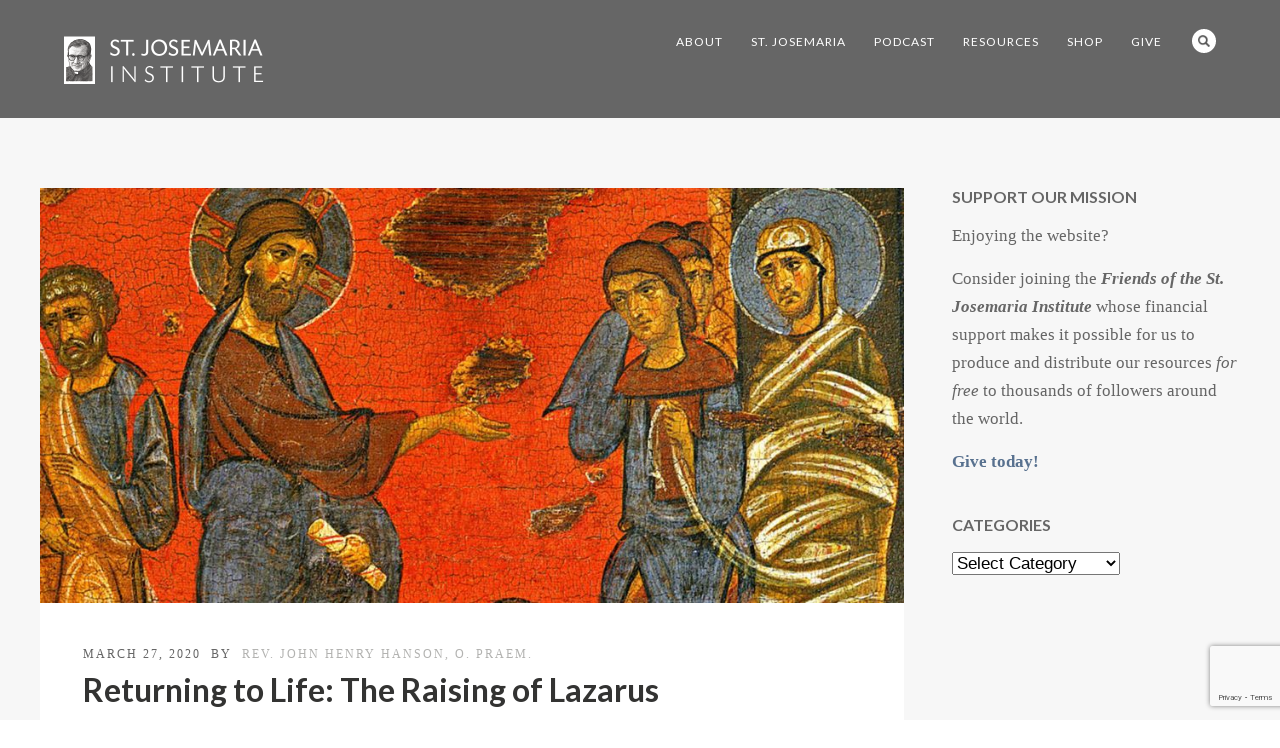

--- FILE ---
content_type: text/html; charset=UTF-8
request_url: https://stjosemaria.org/returning-to-life/
body_size: 39204
content:
<!DOCTYPE html>
<html lang="en-US">
<head>
<meta http-equiv="Content-Type" content="text/html; charset=UTF-8" />
<title>Returning to Life: The Raising of Lazarus - St. Josemaria Institute</title>
<!-- facebook meta tag for image -->
<meta property="og:image" content="https://stjosemaria.org/wp-content/uploads/2017/03/image003.jpg"/>
<!-- Google+ meta tag for image -->
<meta itemprop="image" content="https://stjosemaria.org/wp-content/uploads/2017/03/image003.jpg">
<!-- Mobile Devices Viewport Resset-->
<meta name="viewport" content="width=device-width, initial-scale=1.0, maximum-scale=1">
<meta name="apple-mobile-web-app-capable" content="yes">
<!-- <meta name="viewport" content="initial-scale=1.0, user-scalable=1" /> -->
<!-- Keywords-->
<meta name="keywords" content="josemaria, opus dei, escriva, josemaria escriva, St Josemaria, St Josemaria Escriva, St. Josemaria, St. Josemaria Escriva, Catholic" />
<link rel="alternate" type="application/rss+xml" title="St. Josemaria Institute RSS" href="https://stjosemaria.org/feed/" />
<link rel="pingback" href="https://stjosemaria.org/xmlrpc.php" />
<link rel="shortcut icon" type="image/x-icon" href="https://stjosemaria.org/wp-content/uploads/2015/09/favicon.png" />
<!--[if lt IE 9]>
<script src="https://stjosemaria.org/wp-content/themes/thestory/js/html5shiv.js"></script>
<![endif]-->
<meta name='robots' content='index, follow, max-image-preview:large, max-snippet:-1, max-video-preview:-1' />
<!-- This site is optimized with the Yoast SEO plugin v26.6 - https://yoast.com/wordpress/plugins/seo/ -->
<link rel="canonical" href="https://stjosemaria.org/returning-to-life/" />
<meta property="og:locale" content="en_US" />
<meta property="og:type" content="article" />
<meta property="og:title" content="Returning to Life: The Raising of Lazarus - St. Josemaria Institute" />
<meta property="og:description" content="Before our Lord arrives at this scene of mourning and distress, He had allowed everything to get as bad as it could possibly have gotten. Lazarus had taken ill and died." />
<meta property="og:url" content="https://stjosemaria.org/returning-to-life/" />
<meta property="og:site_name" content="St. Josemaria Institute" />
<meta property="article:publisher" content="https://www.facebook.com/stjosemariainst" />
<meta property="article:published_time" content="2020-03-27T14:42:01+00:00" />
<meta property="article:modified_time" content="2020-03-27T16:51:51+00:00" />
<meta property="og:image" content="https://stjosemaria.org/wp-content/uploads/2017/03/image003.jpg" />
<meta property="og:image:width" content="1014" />
<meta property="og:image:height" content="487" />
<meta property="og:image:type" content="image/jpeg" />
<meta name="author" content="Rev. John Henry Hanson, O. Praem." />
<meta name="twitter:label1" content="Written by" />
<meta name="twitter:data1" content="Rev. John Henry Hanson, O. Praem." />
<meta name="twitter:label2" content="Est. reading time" />
<meta name="twitter:data2" content="6 minutes" />
<script type="application/ld+json" class="yoast-schema-graph">{"@context":"https://schema.org","@graph":[{"@type":"Article","@id":"https://stjosemaria.org/returning-to-life/#article","isPartOf":{"@id":"https://stjosemaria.org/returning-to-life/"},"author":{"name":"Rev. John Henry Hanson, O. Praem.","@id":"https://stjosemaria.org/#/schema/person/693477ffc2ee210209ffb547c9ddc5ca"},"headline":"Returning to Life: The Raising of Lazarus","datePublished":"2020-03-27T14:42:01+00:00","dateModified":"2020-03-27T16:51:51+00:00","mainEntityOfPage":{"@id":"https://stjosemaria.org/returning-to-life/"},"wordCount":1162,"publisher":{"@id":"https://stjosemaria.org/#organization"},"image":{"@id":"https://stjosemaria.org/returning-to-life/#primaryimage"},"thumbnailUrl":"https://stjosemaria.org/wp-content/uploads/2017/03/image003.jpg","articleSection":["Lent","Articles","Blog"],"inLanguage":"en-US"},{"@type":"WebPage","@id":"https://stjosemaria.org/returning-to-life/","url":"https://stjosemaria.org/returning-to-life/","name":"Returning to Life: The Raising of Lazarus - St. Josemaria Institute","isPartOf":{"@id":"https://stjosemaria.org/#website"},"primaryImageOfPage":{"@id":"https://stjosemaria.org/returning-to-life/#primaryimage"},"image":{"@id":"https://stjosemaria.org/returning-to-life/#primaryimage"},"thumbnailUrl":"https://stjosemaria.org/wp-content/uploads/2017/03/image003.jpg","datePublished":"2020-03-27T14:42:01+00:00","dateModified":"2020-03-27T16:51:51+00:00","breadcrumb":{"@id":"https://stjosemaria.org/returning-to-life/#breadcrumb"},"inLanguage":"en-US","potentialAction":[{"@type":"ReadAction","target":["https://stjosemaria.org/returning-to-life/"]}]},{"@type":"ImageObject","inLanguage":"en-US","@id":"https://stjosemaria.org/returning-to-life/#primaryimage","url":"https://stjosemaria.org/wp-content/uploads/2017/03/image003.jpg","contentUrl":"https://stjosemaria.org/wp-content/uploads/2017/03/image003.jpg","width":1014,"height":487},{"@type":"BreadcrumbList","@id":"https://stjosemaria.org/returning-to-life/#breadcrumb","itemListElement":[{"@type":"ListItem","position":1,"name":"Home","item":"https://stjosemaria.org/"},{"@type":"ListItem","position":2,"name":"Returning to Life: The Raising of Lazarus"}]},{"@type":"WebSite","@id":"https://stjosemaria.org/#website","url":"https://stjosemaria.org/","name":"St. Josemaria Institute","description":"St. Josemaria Institute","publisher":{"@id":"https://stjosemaria.org/#organization"},"potentialAction":[{"@type":"SearchAction","target":{"@type":"EntryPoint","urlTemplate":"https://stjosemaria.org/?s={search_term_string}"},"query-input":{"@type":"PropertyValueSpecification","valueRequired":true,"valueName":"search_term_string"}}],"inLanguage":"en-US"},{"@type":"Organization","@id":"https://stjosemaria.org/#organization","name":"St. Josemaria Institute","url":"https://stjosemaria.org/","logo":{"@type":"ImageObject","inLanguage":"en-US","@id":"https://stjosemaria.org/#/schema/logo/image/","url":"https://stjosemaria.org/wp-content/uploads/2016/01/sji-logo-bw-1.jpg","contentUrl":"https://stjosemaria.org/wp-content/uploads/2016/01/sji-logo-bw-1.jpg","width":400,"height":91,"caption":"St. Josemaria Institute"},"image":{"@id":"https://stjosemaria.org/#/schema/logo/image/"},"sameAs":["https://www.facebook.com/stjosemariainst","https://www.instagram.com/stjosemariainst/","https://www.pinterest.com/stjosemaria/","https://www.youtube.com/user/StJosemariaInstitute"]},{"@type":"Person","@id":"https://stjosemaria.org/#/schema/person/693477ffc2ee210209ffb547c9ddc5ca","name":"Rev. John Henry Hanson, O. Praem.","image":{"@type":"ImageObject","inLanguage":"en-US","@id":"https://stjosemaria.org/#/schema/person/image/","url":"https://stjosemaria.org/wp-content/uploads/2020/01/fr-john-henry-hanson-2020-100x100.jpg","contentUrl":"https://stjosemaria.org/wp-content/uploads/2020/01/fr-john-henry-hanson-2020-100x100.jpg","caption":"Rev. John Henry Hanson, O. Praem."},"description":"Father John Henry Hanson, O. Praem., is a Norbertine priest of St Michael’s Abbey in Silverado, California. He entered the community in 1995, earned his STB and Masters in Theology at the Pontifical University of St Thomas (Angelicum) in Rome, and was ordained to the priesthood in 2006. Currently, he is a formator in his community's seminary, preaches retreats, is chaplain to several communities of women religious, serves Armenian rite Catholics at the Cathedral of St Gregory the Illuminator in Glendale, California, and is author of Praying from the Depths of the Psalms , Home Again: A Prayerful Rediscovery of Your Catholic Faith and Scatter My Darkness: Turning Night to Day with the Gospel. Father's latest book is Coached by Josemaría Escrivá (Scepter Publishers 2023). He and his community are cooperators of Opus Dei.","url":"https://stjosemaria.org/author/revjohnhenryhanson/"}]}</script>
<!-- / Yoast SEO plugin. -->
<link rel='dns-prefetch' href='//js.stripe.com' />
<link rel='dns-prefetch' href='//www.youtube.com' />
<link rel='dns-prefetch' href='//cdnjs.cloudflare.com' />
<link rel='dns-prefetch' href='//fonts.googleapis.com' />
<link rel='dns-prefetch' href='//maxcdn.bootstrapcdn.com' />
<link rel="alternate" type="application/rss+xml" title="St. Josemaria Institute &raquo; Feed" href="https://stjosemaria.org/feed/" />
<link rel="alternate" type="application/rss+xml" title="St. Josemaria Institute &raquo; Comments Feed" href="https://stjosemaria.org/comments/feed/" />
<link rel="alternate" title="oEmbed (JSON)" type="application/json+oembed" href="https://stjosemaria.org/wp-json/oembed/1.0/embed?url=https%3A%2F%2Fstjosemaria.org%2Freturning-to-life%2F" />
<link rel="alternate" title="oEmbed (XML)" type="text/xml+oembed" href="https://stjosemaria.org/wp-json/oembed/1.0/embed?url=https%3A%2F%2Fstjosemaria.org%2Freturning-to-life%2F&#038;format=xml" />
<style id='wp-img-auto-sizes-contain-inline-css' type='text/css'>
img:is([sizes=auto i],[sizes^="auto," i]){contain-intrinsic-size:3000px 1500px}
/*# sourceURL=wp-img-auto-sizes-contain-inline-css */
</style>
<link rel='stylesheet' id='givewp-campaign-blocks-fonts-css' href='https://fonts.googleapis.com/css2?family=Inter%3Awght%40400%3B500%3B600%3B700&#038;display=swap&#038;ver=6.9' type='text/css' media='all' />
<link rel='stylesheet' id='wc-blocks-integration-css' href='//stjosemaria.org/wp-content/cache/wpfc-minified/m7qu2ozu/fxen8.css' type='text/css' media='all' />
<link rel='stylesheet' id='sbi_styles-css' href='//stjosemaria.org/wp-content/cache/wpfc-minified/9i9kgb39/fxen8.css' type='text/css' media='all' />
<link rel='stylesheet' id='wp-block-library-css' href='//stjosemaria.org/wp-content/cache/wpfc-minified/g236b5jt/fxen8.css' type='text/css' media='all' />
<link rel='stylesheet' id='wc-blocks-style-css' href='//stjosemaria.org/wp-content/cache/wpfc-minified/fpv0bqjs/fxen8.css' type='text/css' media='all' />
<style id='global-styles-inline-css' type='text/css'>
:root{--wp--preset--aspect-ratio--square: 1;--wp--preset--aspect-ratio--4-3: 4/3;--wp--preset--aspect-ratio--3-4: 3/4;--wp--preset--aspect-ratio--3-2: 3/2;--wp--preset--aspect-ratio--2-3: 2/3;--wp--preset--aspect-ratio--16-9: 16/9;--wp--preset--aspect-ratio--9-16: 9/16;--wp--preset--color--black: #000000;--wp--preset--color--cyan-bluish-gray: #abb8c3;--wp--preset--color--white: #ffffff;--wp--preset--color--pale-pink: #f78da7;--wp--preset--color--vivid-red: #cf2e2e;--wp--preset--color--luminous-vivid-orange: #ff6900;--wp--preset--color--luminous-vivid-amber: #fcb900;--wp--preset--color--light-green-cyan: #7bdcb5;--wp--preset--color--vivid-green-cyan: #00d084;--wp--preset--color--pale-cyan-blue: #8ed1fc;--wp--preset--color--vivid-cyan-blue: #0693e3;--wp--preset--color--vivid-purple: #9b51e0;--wp--preset--gradient--vivid-cyan-blue-to-vivid-purple: linear-gradient(135deg,rgb(6,147,227) 0%,rgb(155,81,224) 100%);--wp--preset--gradient--light-green-cyan-to-vivid-green-cyan: linear-gradient(135deg,rgb(122,220,180) 0%,rgb(0,208,130) 100%);--wp--preset--gradient--luminous-vivid-amber-to-luminous-vivid-orange: linear-gradient(135deg,rgb(252,185,0) 0%,rgb(255,105,0) 100%);--wp--preset--gradient--luminous-vivid-orange-to-vivid-red: linear-gradient(135deg,rgb(255,105,0) 0%,rgb(207,46,46) 100%);--wp--preset--gradient--very-light-gray-to-cyan-bluish-gray: linear-gradient(135deg,rgb(238,238,238) 0%,rgb(169,184,195) 100%);--wp--preset--gradient--cool-to-warm-spectrum: linear-gradient(135deg,rgb(74,234,220) 0%,rgb(151,120,209) 20%,rgb(207,42,186) 40%,rgb(238,44,130) 60%,rgb(251,105,98) 80%,rgb(254,248,76) 100%);--wp--preset--gradient--blush-light-purple: linear-gradient(135deg,rgb(255,206,236) 0%,rgb(152,150,240) 100%);--wp--preset--gradient--blush-bordeaux: linear-gradient(135deg,rgb(254,205,165) 0%,rgb(254,45,45) 50%,rgb(107,0,62) 100%);--wp--preset--gradient--luminous-dusk: linear-gradient(135deg,rgb(255,203,112) 0%,rgb(199,81,192) 50%,rgb(65,88,208) 100%);--wp--preset--gradient--pale-ocean: linear-gradient(135deg,rgb(255,245,203) 0%,rgb(182,227,212) 50%,rgb(51,167,181) 100%);--wp--preset--gradient--electric-grass: linear-gradient(135deg,rgb(202,248,128) 0%,rgb(113,206,126) 100%);--wp--preset--gradient--midnight: linear-gradient(135deg,rgb(2,3,129) 0%,rgb(40,116,252) 100%);--wp--preset--font-size--small: 13px;--wp--preset--font-size--medium: 20px;--wp--preset--font-size--large: 36px;--wp--preset--font-size--x-large: 42px;--wp--preset--spacing--20: 0.44rem;--wp--preset--spacing--30: 0.67rem;--wp--preset--spacing--40: 1rem;--wp--preset--spacing--50: 1.5rem;--wp--preset--spacing--60: 2.25rem;--wp--preset--spacing--70: 3.38rem;--wp--preset--spacing--80: 5.06rem;--wp--preset--shadow--natural: 6px 6px 9px rgba(0, 0, 0, 0.2);--wp--preset--shadow--deep: 12px 12px 50px rgba(0, 0, 0, 0.4);--wp--preset--shadow--sharp: 6px 6px 0px rgba(0, 0, 0, 0.2);--wp--preset--shadow--outlined: 6px 6px 0px -3px rgb(255, 255, 255), 6px 6px rgb(0, 0, 0);--wp--preset--shadow--crisp: 6px 6px 0px rgb(0, 0, 0);}:where(.is-layout-flex){gap: 0.5em;}:where(.is-layout-grid){gap: 0.5em;}body .is-layout-flex{display: flex;}.is-layout-flex{flex-wrap: wrap;align-items: center;}.is-layout-flex > :is(*, div){margin: 0;}body .is-layout-grid{display: grid;}.is-layout-grid > :is(*, div){margin: 0;}:where(.wp-block-columns.is-layout-flex){gap: 2em;}:where(.wp-block-columns.is-layout-grid){gap: 2em;}:where(.wp-block-post-template.is-layout-flex){gap: 1.25em;}:where(.wp-block-post-template.is-layout-grid){gap: 1.25em;}.has-black-color{color: var(--wp--preset--color--black) !important;}.has-cyan-bluish-gray-color{color: var(--wp--preset--color--cyan-bluish-gray) !important;}.has-white-color{color: var(--wp--preset--color--white) !important;}.has-pale-pink-color{color: var(--wp--preset--color--pale-pink) !important;}.has-vivid-red-color{color: var(--wp--preset--color--vivid-red) !important;}.has-luminous-vivid-orange-color{color: var(--wp--preset--color--luminous-vivid-orange) !important;}.has-luminous-vivid-amber-color{color: var(--wp--preset--color--luminous-vivid-amber) !important;}.has-light-green-cyan-color{color: var(--wp--preset--color--light-green-cyan) !important;}.has-vivid-green-cyan-color{color: var(--wp--preset--color--vivid-green-cyan) !important;}.has-pale-cyan-blue-color{color: var(--wp--preset--color--pale-cyan-blue) !important;}.has-vivid-cyan-blue-color{color: var(--wp--preset--color--vivid-cyan-blue) !important;}.has-vivid-purple-color{color: var(--wp--preset--color--vivid-purple) !important;}.has-black-background-color{background-color: var(--wp--preset--color--black) !important;}.has-cyan-bluish-gray-background-color{background-color: var(--wp--preset--color--cyan-bluish-gray) !important;}.has-white-background-color{background-color: var(--wp--preset--color--white) !important;}.has-pale-pink-background-color{background-color: var(--wp--preset--color--pale-pink) !important;}.has-vivid-red-background-color{background-color: var(--wp--preset--color--vivid-red) !important;}.has-luminous-vivid-orange-background-color{background-color: var(--wp--preset--color--luminous-vivid-orange) !important;}.has-luminous-vivid-amber-background-color{background-color: var(--wp--preset--color--luminous-vivid-amber) !important;}.has-light-green-cyan-background-color{background-color: var(--wp--preset--color--light-green-cyan) !important;}.has-vivid-green-cyan-background-color{background-color: var(--wp--preset--color--vivid-green-cyan) !important;}.has-pale-cyan-blue-background-color{background-color: var(--wp--preset--color--pale-cyan-blue) !important;}.has-vivid-cyan-blue-background-color{background-color: var(--wp--preset--color--vivid-cyan-blue) !important;}.has-vivid-purple-background-color{background-color: var(--wp--preset--color--vivid-purple) !important;}.has-black-border-color{border-color: var(--wp--preset--color--black) !important;}.has-cyan-bluish-gray-border-color{border-color: var(--wp--preset--color--cyan-bluish-gray) !important;}.has-white-border-color{border-color: var(--wp--preset--color--white) !important;}.has-pale-pink-border-color{border-color: var(--wp--preset--color--pale-pink) !important;}.has-vivid-red-border-color{border-color: var(--wp--preset--color--vivid-red) !important;}.has-luminous-vivid-orange-border-color{border-color: var(--wp--preset--color--luminous-vivid-orange) !important;}.has-luminous-vivid-amber-border-color{border-color: var(--wp--preset--color--luminous-vivid-amber) !important;}.has-light-green-cyan-border-color{border-color: var(--wp--preset--color--light-green-cyan) !important;}.has-vivid-green-cyan-border-color{border-color: var(--wp--preset--color--vivid-green-cyan) !important;}.has-pale-cyan-blue-border-color{border-color: var(--wp--preset--color--pale-cyan-blue) !important;}.has-vivid-cyan-blue-border-color{border-color: var(--wp--preset--color--vivid-cyan-blue) !important;}.has-vivid-purple-border-color{border-color: var(--wp--preset--color--vivid-purple) !important;}.has-vivid-cyan-blue-to-vivid-purple-gradient-background{background: var(--wp--preset--gradient--vivid-cyan-blue-to-vivid-purple) !important;}.has-light-green-cyan-to-vivid-green-cyan-gradient-background{background: var(--wp--preset--gradient--light-green-cyan-to-vivid-green-cyan) !important;}.has-luminous-vivid-amber-to-luminous-vivid-orange-gradient-background{background: var(--wp--preset--gradient--luminous-vivid-amber-to-luminous-vivid-orange) !important;}.has-luminous-vivid-orange-to-vivid-red-gradient-background{background: var(--wp--preset--gradient--luminous-vivid-orange-to-vivid-red) !important;}.has-very-light-gray-to-cyan-bluish-gray-gradient-background{background: var(--wp--preset--gradient--very-light-gray-to-cyan-bluish-gray) !important;}.has-cool-to-warm-spectrum-gradient-background{background: var(--wp--preset--gradient--cool-to-warm-spectrum) !important;}.has-blush-light-purple-gradient-background{background: var(--wp--preset--gradient--blush-light-purple) !important;}.has-blush-bordeaux-gradient-background{background: var(--wp--preset--gradient--blush-bordeaux) !important;}.has-luminous-dusk-gradient-background{background: var(--wp--preset--gradient--luminous-dusk) !important;}.has-pale-ocean-gradient-background{background: var(--wp--preset--gradient--pale-ocean) !important;}.has-electric-grass-gradient-background{background: var(--wp--preset--gradient--electric-grass) !important;}.has-midnight-gradient-background{background: var(--wp--preset--gradient--midnight) !important;}.has-small-font-size{font-size: var(--wp--preset--font-size--small) !important;}.has-medium-font-size{font-size: var(--wp--preset--font-size--medium) !important;}.has-large-font-size{font-size: var(--wp--preset--font-size--large) !important;}.has-x-large-font-size{font-size: var(--wp--preset--font-size--x-large) !important;}
/*# sourceURL=global-styles-inline-css */
</style>
<style id='classic-theme-styles-inline-css' type='text/css'>
/*! This file is auto-generated */
.wp-block-button__link{color:#fff;background-color:#32373c;border-radius:9999px;box-shadow:none;text-decoration:none;padding:calc(.667em + 2px) calc(1.333em + 2px);font-size:1.125em}.wp-block-file__button{background:#32373c;color:#fff;text-decoration:none}
/*# sourceURL=/wp-includes/css/classic-themes.min.css */
</style>
<link rel='stylesheet' id='contact-form-7-css' href='//stjosemaria.org/wp-content/cache/wpfc-minified/860wnotg/fxen8.css' type='text/css' media='all' />
<link rel='stylesheet' id='simple-locator-css' href='//stjosemaria.org/wp-content/cache/wpfc-minified/8vy6x0j4/fxen8.css' type='text/css' media='all' />
<link rel='stylesheet' id='woocommerce-layout-css' href='//stjosemaria.org/wp-content/cache/wpfc-minified/ffwf8w4r/fxen8.css' type='text/css' media='all' />
<link rel='stylesheet' id='woocommerce-smallscreen-css' href='//stjosemaria.org/wp-content/cache/wpfc-minified/1gd7m3ka/fxen8.css' type='text/css' media='only screen and (max-width: 768px)' />
<style id='woocommerce-inline-inline-css' type='text/css'>
.woocommerce form .form-row .required { visibility: visible; }
/*# sourceURL=woocommerce-inline-inline-css */
</style>
<link rel='stylesheet' id='ppress-frontend-css' href='//stjosemaria.org/wp-content/cache/wpfc-minified/m8eht8n4/fxen8.css' type='text/css' media='all' />
<link rel='stylesheet' id='ppress-flatpickr-css' href='//stjosemaria.org/wp-content/cache/wpfc-minified/9649fidg/fxen8.css' type='text/css' media='all' />
<link rel='stylesheet' id='ppress-select2-css' href='//stjosemaria.org/wp-content/cache/wpfc-minified/kptw6tf6/fxen8.css' type='text/css' media='all' />
<link rel='stylesheet' id='give-styles-css' href='//stjosemaria.org/wp-content/cache/wpfc-minified/dtj7ina2/fxen8.css' type='text/css' media='all' />
<link rel='stylesheet' id='give-donation-summary-style-frontend-css' href='//stjosemaria.org/wp-content/cache/wpfc-minified/7axxd1v1/fxen8.css' type='text/css' media='all' />
<link rel='stylesheet' id='givewp-design-system-foundation-css' href='//stjosemaria.org/wp-content/cache/wpfc-minified/sgmu45t/fxen8.css' type='text/css' media='all' />
<link rel='stylesheet' id='give_recurring_css-css' href='//stjosemaria.org/wp-content/cache/wpfc-minified/qt5ksdtt/fxen8.css' type='text/css' media='all' />
<link rel='stylesheet' id='pexeto-font-0-css' href='https://fonts.googleapis.com/css?family=Lato%3A400%2C700%2C400italic&#038;ver=6.9' type='text/css' media='all' />
<link rel='stylesheet' id='pexeto-font-1-css' href='https://fonts.googleapis.com/css?family=Merriweather%3A400italic%2C400%2C700%2C700italic&#038;ver=6.9' type='text/css' media='all' />
<link rel='stylesheet' id='pexeto-font-2-css' href='https://maxcdn.bootstrapcdn.com/font-awesome/4.4.0/css/font-awesome.min.css?ver=6.9' type='text/css' media='all' />
<link rel='stylesheet' id='pexeto-pretty-photo-css' href='//stjosemaria.org/wp-content/cache/wpfc-minified/mkbqqbz6/fxen8.css' type='text/css' media='all' />
<link rel='stylesheet' id='pexeto-woocommerce-css' href='//stjosemaria.org/wp-content/cache/wpfc-minified/7v2z1fjn/fxen8.css' type='text/css' media='all' />
<link rel='stylesheet' id='pexeto-stylesheet-css' href='//stjosemaria.org/wp-content/cache/wpfc-minified/m93i39ey/fxen8.css' type='text/css' media='all' />
<style id='pexeto-stylesheet-inline-css' type='text/css'>
button, .button , input[type="submit"], input[type="button"], 
#submit, .left-arrow:hover,.right-arrow:hover, .ps-left-arrow:hover, 
.ps-right-arrow:hover, .cs-arrows:hover,.nivo-nextNav:hover, .nivo-prevNav:hover,
.scroll-to-top:hover, .services-icon .img-container, .services-thumbnail h3:after,
.pg-pagination a.current, .pg-pagination a:hover, #content-container .wp-pagenavi span.current, 
#content-container .wp-pagenavi a:hover, #blog-pagination a:hover,
.pg-item h2:after, .pc-item h2:after, .ps-icon, .ps-left-arrow:hover, .ps-right-arrow:hover,
.pc-next:hover, .pc-prev:hover, .pc-wrapper .icon-circle, .pg-item .icon-circle, .qg-img .icon-circle,
.ts-arrow:hover, .section-light .section-title:before, .section-light2 .section-title:after,
.section-light-bg .section-title:after, .section-dark .section-title:after,
.woocommerce .widget_price_filter .ui-slider .ui-slider-range,
.woocommerce-page .widget_price_filter .ui-slider .ui-slider-range, 
.controlArrow.prev:hover,.controlArrow.next:hover, .pex-woo-cart-num,
.woocommerce span.onsale, .woocommerce-page span.onsale.woocommerce nav.woocommerce-pagination ul li span.current, .woocommerce-page nav.woocommerce-pagination ul li span.current,
.woocommerce #content nav.woocommerce-pagination ul li span.current, .woocommerce-page #content nav.woocommerce-pagination ul li span.current,
.woocommerce #content nav.woocommerce-pagination ul li span.current, .woocommerce-page #content nav.woocommerce-pagination ul li span.current,
.woocommerce nav.woocommerce-pagination ul li a:hover, .woocommerce-page nav.woocommerce-pagination ul li a:hover,
.woocommerce #content nav.woocommerce-pagination ul li a:hover, .woocommerce-page #content nav.woocommerce-pagination ul li a:hover,
.woocommerce nav.woocommerce-pagination ul li a:focus, .woocommerce-page nav.woocommerce-pagination ul li a:focus,
.woocommerce #content nav.woocommerce-pagination ul li a:focus, .woocommerce-page #content nav.woocommerce-pagination ul li a:focus,
.pt-highlight .pt-title{background-color:#58718f;}a, a:hover, .post-info a:hover, .read-more, .footer-widgets a:hover, .comment-info .reply,
.comment-info .reply a, .comment-info, .post-title a:hover, .post-tags a, .format-aside aside a:hover,
.testimonials-details a, .lp-title a:hover, .woocommerce .star-rating, .woocommerce-page .star-rating,
.woocommerce .star-rating:before, .woocommerce-page .star-rating:before, .tabs .current a,
#wp-calendar tbody td a, .widget_nav_menu li.current-menu-item > a, .archive-page a:hover, .woocommerce-MyAccount-navigation li.is-active a{color:#58718f;}.accordion-title.current, .read-more, .bypostauthor, .sticky,
.pg-cat-filter a.current{border-color:#58718f;}.pg-element-loading .icon-circle:after{border-top-color:#58718f;}.header-wrapper, .pg-navigation, .mobile.page-template-template-fullscreen-slider-php #header, .mobile.page-template-template-fullscreen-slider-php .header-wrapper{background-color:#666666;}.dark-header #header{background-color:rgba(102,102,102,0.7);}.fixed-header-scroll #header{background-color:rgba(102,102,102,0.95);}#footer, #footer input[type=text], #footer input[type=password], 
#footer textarea, #footer input[type=search]{background-color:#565656;}.footer-bottom{background-color:#444444;}.content, .services-title-box, .post, .tabs .current a, .page-template-template-full-custom-php .page-wrapper,
.content-box, .avatar, .comment-box, .search-results .post-content,
.pg-info, .ps-wrapper, .content input[type="text"], .post-info, .comment-date,
.content input[type="password"], .content textarea, .contact-captcha-container,
.pg-categories, .pg-pagination a, #content-container .wp-pagenavi a, 
#content-container .wp-pagenavi span, #blog-pagination a, .woocommerce-page #content-container a.button.add_to_cart_button:before,
.ps-categories, .archive-page a, .woocommerce-MyAccount-navigation li a{color:#666666;}.woocommerce #content-container a.button.add_to_cart_button, .woocommerce-page #content-container a.button.add_to_cart_button{border-color:#666666;}.sidebar, .sidebar a, .widget_categories li a, .widget_nav_menu li a, 
.widget_archive li a, .widget_links li a, .widget_recent_entries li a, 
.widget_links li a, .widget_pages li a, .widget_recent_entries li a, 
.recentcomments, .widget_meta li a, .sidebar input[type=text], .sidebar input[type=password], 
.sidebar textarea, .sidebar input[type=search], .sidebar-box .recentcomments a,
.comment-form, .comment-form input[type=text], .comment-form textarea,
.pg-cat-filter a, .pg-cat-filter a.current, .pg-cat-filter li:after,
.ps-nav-text, .ps-icon, .product-categories li a, .woocommerce ul.cart_list li a, .woocommerce-page ul.cart_list li a, 
.woocommerce ul.product_list_widget li a, .woocommerce-page ul.product_list_widget li a,
.woocommerce .woocommerce-result-count, .woocommerce-page .woocommerce-result-count{color:#666666;}.sidebar h1,.sidebar h2,.sidebar h3,.sidebar h4,.sidebar h5,
.sidebar h6, .sidebar h1 a,.sidebar h2 a,.sidebar h3 a,.sidebar h4 a,.sidebar h5 a,
.sidebar h6 a, .sidebar-post-wrapper h6 a, #comments h3, #portfolio-slider .pc-header h4,
#comments h4, #portfolio-gallery .pc-header h4, .tax-product_cat.woocommerce .content-box>h1,
.tax-product_tag.woocommerce .content-box>h1{color:#666666;}#logo-container img{width:200px; }h1,h2,h3,h4,h5,h6,.pt-price{font-family:Lato;}body{font-family:Palatino Linotype, Book Antiqua, Palatino, serif;font-size:17px;}body, #footer, .sidebar-box, .services-box, .ps-content, .page-masonry .post, .services-title-box{font-size:17px;}#menu ul li a{font-family:Lato;}.page-title h1{font-family:Lato;font-size:58px;font-weight:normal;}.page-title-wrapper{min-height:250px; height:250px;}.content-slider{padding-top:130px; padding-bottom:94px;}@media screen and (max-width: 1000px){.content-slider{padding-top:108px; padding-bottom:78px;}}.nav-menu li.mega-menu-item > ul{
border-top: 0px!important;
box-shadow: none!important;
}
p {
margin: 15px 0!important;
}
.services-content .sc-wraper h3 {
text-align: center;
font-size: 20px;
color: #481d2b;
text-transform: uppercase;
}
.services-boxed-photo .services-box h3:after {
width: 120px;
height: 2px;
background: #bebebe;
background: rgba(0, 0, 0, 0.1);
content: '-';
text-indent: -999em;
margin: 5px auto;
}
.services-boxed-photo .link-title {
text-transform: uppercase;
letter-spacing: 1px;
background: #481d2b;
-webkit-border-radius: 4px;
-moz-border-radius: 4px;
border-radius: 4px;
padding: 12px 25px;;
display: inline-block;
font-weight: normal;
text-align: center;
vertical-align: middle;
color: #fff;
font-size: 13px;
font-family: Montserrat, 'Open Sans', Helvetica, Arial, sans-serif;
}
.page-id-1998 #section-3 .services-boxed-photo .services-box {
background: #f7f7f7;
}
.services-boxed-photo p {
text-align: center;
}
.section-full-width .sub-title {
text-transform: uppercase!important;
letter-spacing: 2px!important;
font-size: 15px!important;
margin-top: 14px!important;
margin: 0 auto;
color: #373737!important;
}
.section-full-width .section-title {
font-weight: normal!important;
}
.page-id-1998 .section-full-width.section-light .section-boxed {
margin: 50px auto!important;	
}
.section-light-bg .section-title:after {
text-align: center!important;
margin: 10px auto!important;
}
.content .section-light-bg h2 {
margin: 0 auto!important;
padding-bottom: 0px;
}
.section-light2 .section-title:after,
.section-dark .section-title:after,
.section-light-bg .section-title:after {
background-color: #ccc!important;
}
.accordion-title {
padding: 15px!important;
text-transform: none!important;
font-size: 18px!important;
font-family: Lato!important;
}
.ac-indicator {
margin-top: 10px!important;
}
.pg-categories {
font-size: 16px;
}
.section-dark .pg-categories {
color: #ffffff;
}
.ps-fullwidth  .ps-title:after {
font-weight: normal;
content: "";
display: block;
width: 60px;
height: 2px;
background-color: #58718f
;
margin: auto;
margin-top: 10px;
margin-bottom: 5px;
}
.ps-fullwidth h2.ps-title {
text-align: center;
font-weight: normal;
color: #444;
}
.ps-fullwidth .ps-categories {
font-size: 16px;
text-align: center;
margin: 0 auto;
display: block;
color: #444;
}
#sb_instagram #sbi_load .sbi_follow_btn {
margin-left: 9px!important;
}
#sb_instagram #sbi_load {
text-align: left!important;
}
#sbi_images {
padding: 0px;
}
#sb_instagram .sbi_follow_btn a, #footer #mc_embed_signup input[type="submit"] {
background: #444444!important;
margin-top: 10px;
padding: 13px 20px;
font-size: 13px;
line-height: 14px;
text-transform: uppercase;
font-family: Montserrat, 'Open Sans', Helvetica, Arial, sans-serif;
}
#sb_instagram {
margin-left: -8px;
}
.section-light2 .section-title {
text-transform: uppercase;
}
img.nosize {
height: 60%;
padding: 10px;
}
.category .saboxplugin-wrap, #portfolio-slider .saboxplugin-wrap {
display: none;
}
.page-id-2953 h2.section-title, .page-id-2959 h2.section-title, .page-id-2971 h2.section-title, .page-id-2980 h2.section-title, .page-id-3065 h2.section-title, .page-id-3303 h2.section-title {
border-bottom: 1px solid #eaeaea;
margin-bottom: 30px;
padding-bottom: 20px;
color: #481d2b;
}
.page-id-2953 h3, .page-id-2959 h3 {
padding: 0px;
color: #481d2b;	
}
#mc_embed_signup .button, .page-id-2971 .button {
margin-top: 15px;
background: #444444!important;
font-size: 13px;
}
.mc-field-group input, .searchform input {
font-family: Montserrat, 'Open Sans', Helvetica, Arial, sans-serif;
font-size: 13px;
}
.fa-lg {margin-right: 10px;}
.fa-2x {margin: 4px;}
.pt-non-highlight .button {
background-color: #58718f
;
}
.pt-price {
font-family: Merriweather;
font-weight: normal;
}
.pt-title {
background-color: #6F6F6F;
}	
.section-full-width .section-title {
letter-spacing: -1px;
}
.page-id-3068 .services-content .sc-wraper h3,
.page-id-1998 #section-give h3 {
text-align: left;	
font-size: 19px;
text-transform: none;
color: #252525;
}
.page-id-3068 .services-content .sc-wraper ul li,
.page-id-1998 .services-content .sc-wraper ul li {
margin: 5px 0px;
}
.page-id-3068 .services-boxed-photo .services-box h3:after, .page-id-1998 #section-give h3:after {
display: none;
}
.page-id-3068 #section-1 .sc-wraper  h3, 
.page-id-1998 #section-give .sc-wraper  h3 {
text-align: center;
}	
.page-id-3068 #section-1 .services-box.col, 
.page-id-1998 #section-give .services-box.col {
min-height: 285px;
}
.page-id-1998 #section-give .services-box.col {
background: #fff;
}
.page-id-1998 #section-4 .services-box.col {
min-height: 460px;
padding-top: 30px;
background: #fff;
}
.page-id-3068 #section-2 .sc-wraper h3 {
text-align: center;
}
.page-id-3068 #section-2 .services-box.col {
padding-top: 30px;
min-height: 385px;
}
.woocommerce-tabs .saboxplugin-wrap {
display: none;
}
.woocommerce div.product .woocommerce-tabs,.woocommerce-page div.product .woocommerce-tabs, .woocommerce #content div.product .woocommerce-tabs, .woocommerce-page #content div.product .woocommerce-tabs {
width: 100%;
}
#tab-description h2 {
color: #481d2b;
font-size: 21px;
}	
.summary .product_title.entry-title {
color: #481d2b;
text-transform: none!important;
line-height: 36px;
}
body.spp .spp-player-container .spp-track .spp-track-title, body.spp .smart-track-player .spp-track .spp-track-title {
margin-bottom: 0px!important;
height: 100%;
}
body.spp .smart-track-player .spp-track .spp-artist {
height: 19px;
}
.archive.author .saboxplugin-wrap {
display: none;
}
hr {
margin: 30px 0;
background-color: #eee;
}
.post-content-content ul li, .post-content-content ol li {
margin-bottom: 10px;
}
.saboxplugin-wrap {
margin-top: 50px!important;
}
body.spp .spp-track-details-container .spp-track-details p {
color: #666;
font-size: 15px;
line-height: 26px;
font-family: Merriweather;
}
body.spp .spp-track-details-container .spp-track-details .spp-track-details-title {
color: #680016;
font-size: 25px;
font-family: Lato;
}
body.spp .spp-player-container .spp-track .spp-track-title, body.spp .smart-track-player .spp-track .spp-track-title, body.spp .smart-podcast-player .spp-player-container .spp-track .spp-show-title,  body.spp .spp-player-container .spp-track .spp-show-count, body.spp .smart-track-player .spp-track .spp-show-count, body.spp .spp-playlist-container .spp-track .spp-playlist-track-title, body.spp .spp-playlist-container .spp-track .spp-episode, body.spp .spp-playlist-container .spp-playlist-pagination {
font-family: Lato;
}
.page-id-3512 .content-box,
.page-id-3514 .content-box {
-webkit-box-shadow: none;
-moz-box-shadow: none;
box-shadow: none;
padding: 0px;
width: 100%;
background-color: transparent;
}
.page-id-3512 .content-box .cols-4 .col,
.page-id-3514 .rp-columns .cols-4 .col,
.page-id-4871 .rp-columns .cols-4 .col,
.page-id-4502 .rp-columns .cols-4 .col {
width: 22.6%;
background-color: #fff;
}
.page-id-3512 .content-box .rp-post-title,
.page-id-3514 .rp-columns .rp-post-title,
.page-id-4502 .rp-columns .rp-post-title {
padding: 20px;
font-size: 18px;
line-height: 1.4em;
background: #fff;
}
.page-id-3512 .rp-columns .rp-post-title,
.page-id-4502 .rp-columns .rp-post-title {
min-height: 50px;	
}
.page-id-3512 .content-box .col.rp p,
.page-id-3514 .rp-columns .col.rp p,
.page-id-4502 .rp-columns .col.rp p {
display: none;
}
.page-id-3512 .content-box .rp-columns .read-more,
.page-id-3514 .rp-columns .read-more,
.page-id-4871 .rp-columns .read-more,
.page-id-4502 .rp-columns .read-more {
display: none;
}
.archive:not(.post-type-archive-product) .page-title h1, .search-results .page-title h1, .error404 .page-title h1 {
font-size: 58px;
}
.woocommerce div.product form.cart .button, .woocommerce-page div.product form.cart .button, .woocommerce #content div.product form.cart .button, .woocommerce-page #content div.product form.cart .button, .woocommerce #content-container a.button.alt, .woocommerce-page #content-container a.button.alt, .woocommerce #content-container button.button.alt, .woocommerce-page #content-container button.button.alt, .woocommerce #content-containerinput.button.alt, .woocommerce-page #content-containerinput.button.alt, .woocommerce #content-container#respond input#submit.alt, .woocommerce-page #content-container#respond input#submit.alt, .woocommerce #content-container#content input.button.alt, .woocommerce-page #content-container#content input.button.alt, .woocommerce #content-container a.button.alt, .woocommerce-page #content-container a.button.alt, .woocommerce .products a.button.alt, .woocommerce-page .products a.button.alt, .woocommerce .products button.button.alt, .woocommerce-page .products button.button.alt, .woocommerce .products input.button.alt, .woocommerce-page .products input.button.alt, .woocommerce .products#respond input#submit.alt, .woocommerce-page .products#respond input#submit.alt, .woocommerce .products#content input.button.alt, .woocommerce-page .products#content input.button.alt, .woocommerce .products a.button.alt, .woocommerce-page .products a.button.alt {
font-size: 13px;
background-color: #58718f;
padding: 12px 25px;
border-radius: 4px;
font-family: Montserrat, 'Open Sans', Helvetica, Arial, sans-serif;
vertical-align: middle;
text-align: center;
font-weight: normal;
}
.woocommerce #content-container a.button, .woocommerce-page #content-container a.button, .woocommerce #content-container button.button, .woocommerce-page #content-container button.button, .woocommerce #content-containerinput.button, .woocommerce-page #content-containerinput.button, .woocommerce #content-container#respond input#submit, .woocommerce-page #content-container#respond input#submit, .woocommerce #content-container#content input.button, .woocommerce-page #content-container#content input.button, .woocommerce #content-container a.button, .woocommerce-page #content-container a.button, .woocommerce .products a.button, .woocommerce-page .products a.button, .woocommerce .products button.button, .woocommerce-page .products button.button, .woocommerce .products input.button, .woocommerce-page .products input.button, .woocommerce .products#respond input#submit, .woocommerce-page .products#respond input#submit, .woocommerce .products#content input.button, .woocommerce-page .products#content input.button, .woocommerce .products a.button, .woocommerce-page .products a.button {
font-size: 13px;
background-color: #58718f;
border-radius: 4px;
font-family: Montserrat, 'Open Sans', Helvetica, Arial, sans-serif;
vertical-align: middle;
text-align: center;
font-weight: normal;
}
.woocommerce .quantity input.qty, .woocommerce-page .quantity input.qty, .woocommerce #content-container .quantity input.qty, .woocommerce-page #content-container .quantity input.qty {
width: 44px;
height: 42px;
float: left;
padding: 0;
text-align: center;
border: 1px solid #ccc!important;
border-radius: 4px;
font-size: 16px;
font-family: Montserrat, 'Open Sans', Helvetica, Arial, sans-serif;
}
.woocommerce div.product .woocommerce-tabs ul.tabs, .woocommerce-page div.product .woocommerce-tabs ul.tabs, .woocommerce #content div.product .woocommerce-tabs ul.tabs, .woocommerce-page #content div.product .woocommerce-tabs ul.tabs {
padding: 0px;
}
.wc-tab h2 {
display: none;
}
.woocommerce .woocommerce-message, .woocommerce-page .woocommerce-message, .woocommerce .woocommerce-error, .woocommerce-page .woocommerce-error, .woocommerce .woocommerce-info, .woocommerce-page .woocommerce-info {
background: #EDF9EF;
border-radius: 4px;
}
input[type="submit"], input[type="button"] {
font-size: 13px;
}
.woocommerce #payment ul.payment_methods li img, .woocommerce-page #payment ul.payment_methods li img {
vertical-align: middle;
margin: -2px 0.5em 0.5em 0.5em;
position: relative;
padding: 10px;
background-color: #fff;
border: 1px solid #ccc;
border-radius: 4px;
}
.woocommerce .woocommerce-info,.woocommerce-page .woocommerce-info {
border-radius: 4px;
background: #E0F3FF;
}
input, textarea {
font-family: Montserrat, 'Open Sans', Helvetica, Arial, sans-serif;
}
.woocommerce table.cart a.remove, .woocommerce-page table.cart a.remove, .woocommerce #content table.cart a.remove, .woocommerce-page #content table.cart a.remove {
color: #B1002D;
line-height: 1.2;
}
.woocommerce table.cart a.remove:hover,.woocommerce-page table.cart a.remove:hover, .woocommerce #content table.cart a.remove:hover, .woocommerce-page #content table.cart a.remove:hover {
background-color: #B1002D;
}
.page-id-4318 .services-content .sc-wraper h3 {
font-size: 20px;
color: #373737;	
text-transform: none;
font-weight: normal;
}
.page-id-4318 .services-boxed-photo .services-box.col {
min-height: 390px;
}
.fixed-header .header-wrapper {
padding-top: 118px!important;
}
h1.red {
color: #481d2b;
font-weight: bold;
padding: 0px;
margin: 0px;
}
.widget_nav_menu li.current-menu-item > a {
padding-left: 0px;
}
.space {
width: 5px;
display: inline-block;
}
.page-id-4486 .services-box {
height: 765px;
}
.postid-4522 .cart,.postid-4529 .cart,.postid-4533 .cart,
.postid-4525 .cart,.postid-4531 .cart,.postid-4540 .cart,.postid-4538 .cart,.postid-4536 .cart,.postid-4544 .cart,.postid-4548 .cart,.postid-4555 .cart,.postid-4559 .cart,.postid-4561 .cart,.postid-4563 .cart,.postid-4565 .cart,.postid-4569 .cart,.postid-4571 .cart,.postid-4573 .cart, .postid-4567 .cart,.postid-4546 .cart, .postid-4552 .cart,.postid-4557 .cart,.postid-4718 .cart, .postid-4723 .cart,.postid-4727 .cart,.postid-4725 .cart,.postid-4728 .cart, .postid-4719 .cart, .postid-4720 .cart, .postid-4722 .cart, .postid-4731 .cart, .postid-4734 .cart, .postid-4754 .cart, .postid-4751 .cart, .postid-4749 .cart, .postid-4756 .cart, .postid-4758 .cart, {
display: none;
}
.wide {
padding: 15px 25px!important;
}
.woocommerce #content-container a.button.add_to_cart_button, .woocommerce-page #content-container a.button.add_to_cart_button {
display: none;
}
.woocommerce ul.products li.product h3,.woocommerce-page ul.products li.product h3 {
padding: 10px 20px 5px 20px;
margin: 0;
margin-bottom: 2px;
font-size: 1em;
text-align: center;
vertical-align: middle;
height: 50px;
overflow: hidden;
}
.woocommerce .pexeto-woo-columns-3 ul.products li.product, .woocommerce-page .pexeto-woo-columns-3 ul.products li.product {
padding: 3% 1% 1% 1%;
}
.woocommerce ul.products li.product .price, .woocommerce-page ul.products li.product .price {
text-align: right;
}
.page-id-4580 .services-boxed-photo .services-box.col {
min-height: 380px;
background: #ffffff;
}
.page-id-4611 #towardsholiness h2.section-title {
text-transform: none;
}
.page-id-4611 #stjosemaria h4.sub-title {
color: #ffffff!important;
text-transform: uppercase;
}
.page-id-4611 #spiritualgameplan ul li {
margin-bottom: 20px;
}
.page-id-4611 .services-boxed-photo .services-box.col:nth-child(2) {
min-height: 1052px;
}
.page-id-4611 .services-boxed-photo .services-box.col:nth-child(3) {
min-height: 444px;
}
.page-id-4580 .services-content {
color: #444444;
}
.page-id-4614 .services-boxed-photo .services-box.col {
background: #ffffff;
color: #444444;
}
.page-id-4614 .services-boxed-photo .services-box.col h4 {
color: #444444;
}
mark {
background: #ffffff;
color: #58718f
;
font-weight: bold;
}
.page-id-4780 .services-boxed-photo .services-box.col {
min-height: 725px;
}
.page-id-4825 .services-boxed-photo .services-box.col {
min-height: 469px;
}
.page-id-4871 #stjosemariaescriva .services-fullbox  {
opacity: .8;
}
.page-id-4871 #stjosemariaescriva .services-fullbox h3 {
color: #ffffff;
}
.page-id-4871 .header-wrapper {
background: none;
padding: 0px!important;
}
.page-id-4871 .fixed-header .header-wrapper {
padding: 0px!important;
}
#stayupdated #mc4wp-form-1 #mc_embed_signup input[type=email] {
width: 35%;
text-align: center;
font-size: 16px;
padding: 10px;
margin: 10px 0px;
}
#stayupdated #mc_embed_signup p {
text-align: center;
}
#stayupdated #mc4wp-form-1 {
text-align: center;
}
#product-3383 .quantity {
display: none!important;
}
#product-3383 .albdesign_wc_donation_from_single_page {
float: left!important;
}	
#product-3383 .single_add_to_cart_button {
margin-top: -10px!important;
float: right!important;
}
.content-slider .button {
border-radius: 0px!important;
border: 2px solid #fff!important;
background: none!important;
}
.home #content-container .section-full-width .section-boxed {
margin: 50px auto 70px auto;
}
.home #section-1 a.read-more {
color: #ffffff;
border-color: #ffffff;
}
.pdfprnt-top-right, .pdfprnt-bottom-right, .pdfprnt-top-bottom-right, .pdfprnt-right {
float: right;
}
.home #stjosemariaescriva a {
color: #ffffff;
border-color: #ffffff;
}
.page-id-3068 .services-boxed-photo .services-content {
margin: auto;
padding: 0;
max-width: 85%;
}
.page-id-3068 #otherwaystogive .services-boxed-photo .services-box {
padding: 30px 0;
background: rgba(255, 255, 255, .8);
text-align: left;
color: #444444;
}
.page-id-3068 #otherwaystogive h3, .page-id-3068 .services-content .sc-wraper h3, .page-id-1998 #section-give h3 {
color: #446078;
font-size: 24px;
}
.page-id-3068 #section-give i.fa {color: #446078;}
.pdfprntpr-top-right, .pdfprntpr-bottom-right,.pdfprntpr-top-bottom-right, .pdfprntpr-right {
position: absolute;
top: 0;
right: 0;
padding: 30px;
}
.postid-5321 .quantity, 
.postid-5334 .quantity,
.postid-5321 .product_meta, 
.postid-5334 .product_meta {
display: none!important;
}
.woocommerce .cart-collaterals .cart_totals table, .woocommerce-page .cart-collaterals .cart_totals table {
padding: 10px;
}
.page-id-5227 .services-boxed-photo .services-box.col {
min-height: 300px;
}
.page-id-5227 #yourgift .section-title {
margin-bottom: 10px;
}
.postid-4701 .quantity,
.postid-4696 .quantity,
.postid-4700 .quantity,
.postid-4702 .quantity,
.postid-4699 .quantity,
.postid-4698 .quantity {
display:none!important;
}
.page-id-4614 .services-box {
min-height: 520px;
}
.page-id-4580 .services-boxed-photo .services-box.col {
min-height: 600px;
background: #ffffff;
padding-top: 20px;
}
.page-id-5382 .header-wrapper .full-bg-image,
.page-id-5366 .header-wrapper .full-bg-image {
background-attachment: inherit!important;
}
.page-id-5366 .services-boxed-photo p {
text-align: left;
}
.related  .post-4763 .amount,
.products  .post-4763 .amount,
.related  .post-4766 .amount,
.products  .post-4766 .amount,
.related  .post-4760 .amount,
.products  .post-4760 .amount {
color: #ffffff;
}
.postid-5778 .cart {
display: none;
}
#billing_salutation_field {
width: 100%;
}
div.printfriendly {
text-align: right;
}
.woocommerce .printfriendly {
display: none;
}
.page-id-3068 #waystogive h3,
.page-id-3068 #otherwaystogive h3 {
text-align: center;
}
.page-id-3068 .pf-content .give-form-title {
text-align: center;
font-size: 36px;
}
.page-id-3068 .pf-content .give-form-title:after {
text-align: center!important;
margin: 10px auto!important;
background-color: #ccc!important;
content: "";
width: 160px;
display: block;
height: 2px;
margin-top: 10px;
margin-bottom: 2px;
}
form[id*=give-form] .give-donation-amount {
margin: 30px auto;
width: 300px;
}
form[id*=give-form] .give-donation-amount #give-amount,form[id*=give-form] .give-donation-amount #give-amount-text {
background: #FFF;
height: 50px;
line-height: 50px;
padding: 0 12px;
font-size: 24px;
min-width: 225px;
}
form[id*=give-form] .give-donation-amount .give-currency-symbol {
height: 50px;
line-height: 50px;
font-size: 24px;
}
#give-donation-level-button-wrap {
margin: 0 auto;
padding: 0;
clear: both;
list-style: none;
width: 78%;
}
.give-recurring-donors-choice {
margin: 0 auto!important;
width: 350px;
display: block!important;
border: 0px!important;
background: #fff!important;
}
.give-btn {
background: #58718f!important;
color: #fff;
border-radius: 4px;
margin: 2px 0;
padding: 12px 25px;
background: none;
background-image: none;
font-size: 13px;
font-family: Montserrat, 'Open Sans', Helvetica, Arial, sans-serif;
line-height: 20px;
border: 0px;
}
#give-donation-level-button-wrap .give-btn {
padding: 6px 12px;
}
[id*=give-form].give-display-reveal .give-btn {
margin: 15px auto;
}
.woocommerce ul.products li.post-8438.product h3 {
display: none;
}
.woocommerce ul.products li.post-8525.product h3 {
display: none;
}
.woocommerce ul.products li.post-8527.product h3 {
display: none;
}
li.post-8967 a.product_type_external {
display: none!important;
}
.woocommerce-loop-category__title,
.woocommerce-loop-product__title {
font-size: 16px;
}
.page-id-1998 .services-boxed-photo .services-box.col:first-child {
min-height: 900px;
}
.give-form-title {
text-align: center;
font-size: 34px;
}
#joinustoday .services-boxed-photo .services-box.col {
min-height: 348px;
}
#stayupdated .section-title:before {
display: none!important;
}
#give-donation-level-button-wrap {
max-width: 720px;
}
.onsale {
color: #fff!important;
font-size: 13px!important;
}
.sp-testimonial-free-section .slick-dots li {
overflow: visible!important;
}
.page-id-4871 .rp-columns .rp-post-title {
padding: 20px 0px 5px 0px;
font-size: 18px;
line-height: 1.4em;
background: #fff;
}
.page-id-4871 .rp-columns .read-more {
display: block;
}
.home #section-1 a.read-more {
color: #58718f;
}
/*# sourceURL=pexeto-stylesheet-inline-css */
</style>
<link rel='stylesheet' id='wp-pagenavi-css' href='//stjosemaria.org/wp-content/cache/wpfc-minified/14kzkp4i/fxen8.css' type='text/css' media='all' />
<link rel='stylesheet' id='flick-css' href='//stjosemaria.org/wp-content/cache/wpfc-minified/fe4skj78/fxen8.css' type='text/css' media='all' />
<link rel='stylesheet' id='mailchimp_sf_main_css-css' href='//stjosemaria.org/wp-content/cache/wpfc-minified/8upmp66s/fxen8.css' type='text/css' media='all' />
<link rel='stylesheet' id='otw-shortcode-css' href='//stjosemaria.org/wp-content/cache/wpfc-minified/780vxew7/fxen8.css' type='text/css' media='all' />
<script type="text/javascript" src="https://stjosemaria.org/wp-includes/js/dist/hooks.min.js?ver=dd5603f07f9220ed27f1" id="wp-hooks-js"></script>
<script type="text/javascript" src="https://stjosemaria.org/wp-includes/js/dist/i18n.min.js?ver=c26c3dc7bed366793375" id="wp-i18n-js"></script>
<script type="text/javascript" id="wp-i18n-js-after">
/* <![CDATA[ */
wp.i18n.setLocaleData( { 'text direction\u0004ltr': [ 'ltr' ] } );
//# sourceURL=wp-i18n-js-after
/* ]]> */
</script>
<script type="text/javascript" src="https://stjosemaria.org/wp-includes/js/jquery/jquery.min.js?ver=3.7.1" id="jquery-core-js"></script>
<script type="text/javascript" src="https://stjosemaria.org/wp-includes/js/jquery/jquery-migrate.min.js?ver=3.4.1" id="jquery-migrate-js"></script>
<script type="text/javascript" id="wpm-6310-ajax-script-js-extra">
/* <![CDATA[ */
var my_ajax_object = {"ajax_url":"https://stjosemaria.org/wp-admin/admin-ajax.php"};
//# sourceURL=wpm-6310-ajax-script-js-extra
/* ]]> */
</script>
<script type="text/javascript" src="https://stjosemaria.org/wp-content/plugins/team-showcase-supreme/assets/js/ajaxdata.js?ver=6.9" id="wpm-6310-ajax-script-js"></script>
<script type="text/javascript" src="https://stjosemaria.org/wp-content/plugins/woocommerce/assets/js/jquery-blockui/jquery.blockUI.min.js?ver=2.7.0-wc.10.4.0" id="wc-jquery-blockui-js" defer="defer" data-wp-strategy="defer"></script>
<script type="text/javascript" id="wc-add-to-cart-js-extra">
/* <![CDATA[ */
var wc_add_to_cart_params = {"ajax_url":"/wp-admin/admin-ajax.php","wc_ajax_url":"/?wc-ajax=%%endpoint%%","i18n_view_cart":"View cart","cart_url":"https://stjosemaria.org/shopping/cart/","is_cart":"","cart_redirect_after_add":"yes"};
//# sourceURL=wc-add-to-cart-js-extra
/* ]]> */
</script>
<script type="text/javascript" src="https://stjosemaria.org/wp-content/plugins/woocommerce/assets/js/frontend/add-to-cart.min.js?ver=10.4.0" id="wc-add-to-cart-js" defer="defer" data-wp-strategy="defer"></script>
<script type="text/javascript" src="https://stjosemaria.org/wp-content/plugins/woocommerce/assets/js/js-cookie/js.cookie.min.js?ver=2.1.4-wc.10.4.0" id="wc-js-cookie-js" defer="defer" data-wp-strategy="defer"></script>
<script type="text/javascript" id="woocommerce-js-extra">
/* <![CDATA[ */
var woocommerce_params = {"ajax_url":"/wp-admin/admin-ajax.php","wc_ajax_url":"/?wc-ajax=%%endpoint%%","i18n_password_show":"Show password","i18n_password_hide":"Hide password"};
//# sourceURL=woocommerce-js-extra
/* ]]> */
</script>
<script type="text/javascript" src="https://stjosemaria.org/wp-content/plugins/woocommerce/assets/js/frontend/woocommerce.min.js?ver=10.4.0" id="woocommerce-js" defer="defer" data-wp-strategy="defer"></script>
<script type="text/javascript" src="https://stjosemaria.org/wp-content/plugins/wp-user-avatar/assets/flatpickr/flatpickr.min.js?ver=4.16.8" id="ppress-flatpickr-js"></script>
<script type="text/javascript" src="https://stjosemaria.org/wp-content/plugins/wp-user-avatar/assets/select2/select2.min.js?ver=4.16.8" id="ppress-select2-js"></script>
<script type="text/javascript" id="give-stripe-js-js-extra">
/* <![CDATA[ */
var give_stripe_vars = {"zero_based_currency":"","zero_based_currencies_list":["JPY","KRW","CLP","ISK","BIF","DJF","GNF","KHR","KPW","LAK","LKR","MGA","MZN","VUV"],"sitename":"St. Josemaria Institute","checkoutBtnTitle":"Donate","publishable_key":"pk_live_516nqtzGGjWFxSUvzl2EwJDCrM8sLwAHcostnuu0OoHfM19HiR91gScdkee0c9H98bfYUFUsl5kSxyrckFii4VM1W00RZ8JJjqj","checkout_image":"","checkout_address":"on","checkout_processing_text":"Donation Processing...","give_version":"4.13.2","cc_fields_format":"multi","card_number_placeholder_text":"Card Number","card_cvc_placeholder_text":"CVC","donate_button_text":"Donate Now","element_font_styles":{"cssSrc":false},"element_base_styles":{"color":"#32325D","fontWeight":500,"fontSize":"16px","fontSmoothing":"antialiased","::placeholder":{"color":"#222222"},":-webkit-autofill":{"color":"#e39f48"}},"element_complete_styles":{},"element_empty_styles":{},"element_invalid_styles":{},"float_labels":"","base_country":"US","preferred_locale":"en","stripe_card_update":"","stripe_becs_update":""};
//# sourceURL=give-stripe-js-js-extra
/* ]]> */
</script>
<script type="text/javascript" src="https://js.stripe.com/v3/?ver=4.13.2" id="give-stripe-js-js"></script>
<script type="text/javascript" src="https://stjosemaria.org/wp-content/plugins/give/build/assets/dist/js/give-stripe.js?ver=4.13.2" id="give-stripe-onpage-js-js"></script>
<script type="text/javascript" id="give-js-extra">
/* <![CDATA[ */
var give_global_vars = {"ajaxurl":"https://stjosemaria.org/wp-admin/admin-ajax.php","checkout_nonce":"6f6a75c7fe","currency":"USD","currency_sign":"$","currency_pos":"before","thousands_separator":",","decimal_separator":".","no_gateway":"Please select a payment method.","bad_minimum":"The minimum custom donation amount for this form is","bad_maximum":"The maximum custom donation amount for this form is","general_loading":"Loading...","purchase_loading":"Please Wait...","textForOverlayScreen":"\u003Ch3\u003EProcessing...\u003C/h3\u003E\u003Cp\u003EThis will only take a second!\u003C/p\u003E","number_decimals":"0","is_test_mode":"","give_version":"4.13.2","magnific_options":{"main_class":"give-modal","close_on_bg_click":false},"form_translation":{"payment-mode":"Please select payment mode.","give_first":"Please enter your first name.","give_last":"Please enter your last name.","give_email":"Please enter a valid email address.","give_user_login":"Invalid email address or username.","give_user_pass":"Enter a password.","give_user_pass_confirm":"Enter the password confirmation.","give_agree_to_terms":"You must agree to the terms and conditions."},"confirm_email_sent_message":"Please check your email and click on the link to access your complete donation history.","ajax_vars":{"ajaxurl":"https://stjosemaria.org/wp-admin/admin-ajax.php","ajaxNonce":"753a34a39f","loading":"Loading","select_option":"Please select an option","default_gateway":"stripe","permalinks":"1","number_decimals":0},"cookie_hash":"7ac5208acd7542741322d707a2218282","session_nonce_cookie_name":"wp-give_session_reset_nonce_7ac5208acd7542741322d707a2218282","session_cookie_name":"wp-give_session_7ac5208acd7542741322d707a2218282","delete_session_nonce_cookie":"0"};
var giveApiSettings = {"root":"https://stjosemaria.org/wp-json/give-api/v2/","rest_base":"give-api/v2"};
//# sourceURL=give-js-extra
/* ]]> */
</script>
<script type="text/javascript" src="https://stjosemaria.org/wp-content/plugins/give/build/assets/dist/js/give.js?ver=8540f4f50a2032d9c5b5" id="give-js"></script>
<script type="text/javascript" id="WCPAY_ASSETS-js-extra">
/* <![CDATA[ */
var wcpayAssets = {"url":"https://stjosemaria.org/wp-content/plugins/woocommerce-payments/dist/"};
//# sourceURL=WCPAY_ASSETS-js-extra
/* ]]> */
</script>
<script type="text/javascript" id="give_recurring_script-js-extra">
/* <![CDATA[ */
var Give_Recurring_Vars = {"email_access":"1","pretty_intervals":{"1":"Every","2":"Every two","3":"Every three","4":"Every four","5":"Every five","6":"Every six"},"pretty_periods":{"day":"Daily","week":"Weekly","month":"Monthly","quarter":"Quarterly","half-year":"Semi-Annually","year":"Yearly"},"messages":{"daily_forbidden":"The selected payment method does not support daily recurring giving. Please select another payment method or supported giving frequency.","confirm_cancel":"Are you sure you want to cancel this subscription?"},"multi_level_message_pre_text":"You have chosen to donate"};
//# sourceURL=give_recurring_script-js-extra
/* ]]> */
</script>
<script type="text/javascript" src="https://stjosemaria.org/wp-content/plugins/give-recurring/assets/js/give-recurring.min.js?ver=2.16.0" id="give_recurring_script-js"></script>
<script type="text/javascript" src="https://stjosemaria.org/wp-content/themes/thestory/js/content-slider.js?15097&amp;ver=6.9" id="pexeto-contentslider-js"></script>
<script type="text/javascript" src="//cdnjs.cloudflare.com/ajax/libs/jquery-easing/1.4.1/jquery.easing.min.js?ver=6.9" id="jquery-easing-js"></script>
<link rel="https://api.w.org/" href="https://stjosemaria.org/wp-json/" /><link rel="alternate" title="JSON" type="application/json" href="https://stjosemaria.org/wp-json/wp/v2/posts/9569" /><link rel="EditURI" type="application/rsd+xml" title="RSD" href="https://stjosemaria.org/xmlrpc.php?rsd" />
<link rel='shortlink' href='https://stjosemaria.org/?p=9569' />
<!-- Start Fluid Video Embeds Style Tag -->
<style type="text/css">
/* Fluid Video Embeds */
.fve-video-wrapper {
position: relative;
overflow: hidden;
height: 0;
background-color: transparent;
padding-bottom: 56.25%;
margin: 0.5em 0;
}
.fve-video-wrapper iframe,
.fve-video-wrapper object,
.fve-video-wrapper embed {
position: absolute;
display: block;
top: 0;
left: 0;
width: 100%;
height: 100%;
}
.fve-video-wrapper a.hyperlink-image {
position: relative;
display: none;
}
.fve-video-wrapper a.hyperlink-image img {
position: relative;
z-index: 2;
width: 100%;
}
.fve-video-wrapper a.hyperlink-image .fve-play-button {
position: absolute;
left: 35%;
top: 35%;
right: 35%;
bottom: 35%;
z-index: 3;
background-color: rgba(40, 40, 40, 0.75);
background-size: 100% 100%;
border-radius: 10px;
}
.fve-video-wrapper a.hyperlink-image:hover .fve-play-button {
background-color: rgba(0, 0, 0, 0.85);
}
</style>
<!-- End Fluid Video Embeds Style Tag -->
<!-- styles for Simple Google Map -->
<style type='text/css'>
#SGM {width:100%; height:300px;}
#SGM .infoWindow {line-height:13px; font-size:10px;}
#SGM input {margin:4px 4px 0 0; font-size:10px;}
#SGM input.text {border:solid 1px #ccc; background-color:#fff; padding:2px;}
</style>
<!-- end styles for Simple Google Map -->
<meta name="generator" content="Give v4.13.2" />
<link rel="preload" href="https://stjosemaria.org/wp-content/plugins/wordpress-popup/assets/hustle-ui/fonts/hustle-icons-font.woff2" as="font" type="font/woff2" crossorigin>
<noscript><style>.woocommerce-product-gallery{ opacity: 1 !important; }</style></noscript>
<style id="hustle-module-30-0-styles" class="hustle-module-styles hustle-module-styles-30">@media screen and (min-width: 783px) {.hustle-ui:not(.hustle-size--small).module_id_30 .hustle-popup-content {max-width: 450px;max-height: 600px;max-height: 600px;overflow-y: auto;}}@media screen and (min-width: 783px) {.hustle-ui:not(.hustle-size--small).module_id_30 .hustle-popup-content .hustle-layout {max-height: calc(600px - 30px);}} .hustle-ui.module_id_30  {padding-right: 10px;padding-left: 10px;}.hustle-ui.module_id_30  .hustle-popup-content .hustle-info,.hustle-ui.module_id_30  .hustle-popup-content .hustle-optin {padding-top: 10px;padding-bottom: 10px;} .hustle-ui.module_id_30 .hustle-layout .hustle-layout-body {margin: 0px 0px 0px 0px;padding: 0px 0px 0px 0px;border-width: 0px 0px 0px 0px;border-style: solid;border-color: #6b6b6b;border-radius: 0px 0px 0px 0px;overflow: hidden;background-color: #ffffff;-moz-box-shadow: 0px 0px 0px 0px #333333;-webkit-box-shadow: 0px 0px 0px 0px #333333;box-shadow: 0px 0px 0px 0px #333333;} .hustle-ui.module_id_30 .hustle-layout .hustle-layout-content {padding: 40px 40px 0px 40px;border-width: 0px 0px 0px 0px;border-style: solid;border-radius: 0px 0px 0px 0px;border-color: rgba(0,0,0,0);background-color: #ffffff;-moz-box-shadow: 0px 0px 0px 0px rgba(0,0,0,0);-webkit-box-shadow: 0px 0px 0px 0px rgba(0,0,0,0);box-shadow: 0px 0px 0px 0px rgba(0,0,0,0);}.hustle-ui.module_id_30 .hustle-main-wrapper {position: relative;padding:32px 0 0;}  .hustle-ui.module_id_30 .hustle-layout .hustle-content {margin: 0px 0px 0px 0px;padding: 40px 40px 40px 40px;border-width: 0px 0px 0px 0px;border-style: solid;border-radius: 0px 0px 0px 0px;border-color: rgba(0,0,0,0);background-color: #ffffff;-moz-box-shadow: 0px 0px 0px 0px rgba(0, 0, 0, 0.64);-webkit-box-shadow: 0px 0px 0px 0px rgba(0, 0, 0, 0.64);box-shadow: 0px 0px 0px 0px rgba(0, 0, 0, 0.64);}.hustle-ui.module_id_30 .hustle-layout .hustle-content .hustle-content-wrap {padding: 40px 0 40px 0;} .hustle-ui.module_id_30 .hustle-layout .hustle-title {display: block;margin: 0px 0px 0px 0px;padding: 0px 0px 0px 0px;border-width: 0px 0px 0px 0px;border-style: solid;border-color: rgba(0,0,0,0);border-radius: 0px 0px 0px 0px;background-color: rgba(0,0,0,0);box-shadow: 0px 0px 0px 0px rgba(0,0,0,0);-moz-box-shadow: 0px 0px 0px 0px rgba(0,0,0,0);-webkit-box-shadow: 0px 0px 0px 0px rgba(0,0,0,0);color: #333333;font-size: 22px;line-height: 27px;font-weight: 700;font-style: normal;letter-spacing: 2px;text-transform: uppercase;text-decoration: none;text-align: center;} .hustle-ui.module_id_30 .hustle-layout .hustle-group-content {margin: 20px 0px 0px 0px;padding: 0px 0px 0px 0px;border-color: rgba(0,0,0,0);border-width: 0px 0px 0px 0px;border-style: solid;color: #333333;}.hustle-ui.module_id_30 .hustle-layout .hustle-group-content b,.hustle-ui.module_id_30 .hustle-layout .hustle-group-content strong {font-weight: bold;}.hustle-ui.module_id_30 .hustle-layout .hustle-group-content a,.hustle-ui.module_id_30 .hustle-layout .hustle-group-content a:visited {color: #481d2b;}.hustle-ui.module_id_30 .hustle-layout .hustle-group-content a:hover {color: #49e2d1;}.hustle-ui.module_id_30 .hustle-layout .hustle-group-content a:focus,.hustle-ui.module_id_30 .hustle-layout .hustle-group-content a:active {color: #49e2d1;}.hustle-ui.module_id_30 .hustle-layout .hustle-group-content {color: #333333;font-size: 16px;line-height: 1.5em;font-family: inherit;}.hustle-ui.module_id_30 .hustle-layout .hustle-group-content p:not([class*="forminator-"]) {margin: 0 0 10px;color: #333333;font-size: 16px;line-height: 1.5em;font-weight: 300;font-style: normal;letter-spacing: 0px;text-transform: none;text-decoration: none;}.hustle-ui.module_id_30 .hustle-layout .hustle-group-content p:not([class*="forminator-"]):last-child {margin-bottom: 0;}@media screen and (min-width: 783px) {.hustle-ui:not(.hustle-size--small).module_id_30 .hustle-layout .hustle-group-content p:not([class*="forminator-"]) {margin: 0 0 10px;}.hustle-ui:not(.hustle-size--small).module_id_30 .hustle-layout .hustle-group-content p:not([class*="forminator-"]):last-child {margin-bottom: 0;}}.hustle-ui.module_id_30 .hustle-layout .hustle-group-content h1:not([class*="forminator-"]) {margin: 0 0 10px;color: #333333;font-size: 28px;line-height: 1.4em;font-weight: 700;font-style: normal;letter-spacing: 0px;text-transform: none;text-decoration: none;}.hustle-ui.module_id_30 .hustle-layout .hustle-group-content h1:not([class*="forminator-"]):last-child {margin-bottom: 0;}@media screen and (min-width: 783px) {.hustle-ui:not(.hustle-size--small).module_id_30 .hustle-layout .hustle-group-content h1:not([class*="forminator-"]) {margin: 0 0 10px;}.hustle-ui:not(.hustle-size--small).module_id_30 .hustle-layout .hustle-group-content h1:not([class*="forminator-"]):last-child {margin-bottom: 0;}}.hustle-ui.module_id_30 .hustle-layout .hustle-group-content h2:not([class*="forminator-"]) {margin: 0 0 10px;color: #333333;font-size: 22px;line-height: 1.4em;font-weight: 700;font-style: normal;letter-spacing: 0px;text-transform: none;text-decoration: none;}.hustle-ui.module_id_30 .hustle-layout .hustle-group-content h2:not([class*="forminator-"]):last-child {margin-bottom: 0;}@media screen and (min-width: 783px) {.hustle-ui:not(.hustle-size--small).module_id_30 .hustle-layout .hustle-group-content h2:not([class*="forminator-"]) {margin: 0 0 10px;}.hustle-ui:not(.hustle-size--small).module_id_30 .hustle-layout .hustle-group-content h2:not([class*="forminator-"]):last-child {margin-bottom: 0;}}.hustle-ui.module_id_30 .hustle-layout .hustle-group-content h3:not([class*="forminator-"]) {margin: 0 0 10px;color: #333333;font-size: 18px;line-height: 1.4em;font-weight: 700;font-style: normal;letter-spacing: 0px;text-transform: none;text-decoration: none;}.hustle-ui.module_id_30 .hustle-layout .hustle-group-content h3:not([class*="forminator-"]):last-child {margin-bottom: 0;}@media screen and (min-width: 783px) {.hustle-ui:not(.hustle-size--small).module_id_30 .hustle-layout .hustle-group-content h3:not([class*="forminator-"]) {margin: 0 0 10px;}.hustle-ui:not(.hustle-size--small).module_id_30 .hustle-layout .hustle-group-content h3:not([class*="forminator-"]):last-child {margin-bottom: 0;}}.hustle-ui.module_id_30 .hustle-layout .hustle-group-content h4:not([class*="forminator-"]) {margin: 0 0 10px;color: #333333;font-size: 16px;line-height: 1.4em;font-weight: 700;font-style: normal;letter-spacing: 0px;text-transform: none;text-decoration: none;}.hustle-ui.module_id_30 .hustle-layout .hustle-group-content h4:not([class*="forminator-"]):last-child {margin-bottom: 0;}@media screen and (min-width: 783px) {.hustle-ui:not(.hustle-size--small).module_id_30 .hustle-layout .hustle-group-content h4:not([class*="forminator-"]) {margin: 0 0 10px;}.hustle-ui:not(.hustle-size--small).module_id_30 .hustle-layout .hustle-group-content h4:not([class*="forminator-"]):last-child {margin-bottom: 0;}}.hustle-ui.module_id_30 .hustle-layout .hustle-group-content h5:not([class*="forminator-"]) {margin: 0 0 10px;color: #333333;font-size: 14px;line-height: 1.4em;font-weight: 700;font-style: normal;letter-spacing: 0px;text-transform: none;text-decoration: none;}.hustle-ui.module_id_30 .hustle-layout .hustle-group-content h5:not([class*="forminator-"]):last-child {margin-bottom: 0;}@media screen and (min-width: 783px) {.hustle-ui:not(.hustle-size--small).module_id_30 .hustle-layout .hustle-group-content h5:not([class*="forminator-"]) {margin: 0 0 10px;}.hustle-ui:not(.hustle-size--small).module_id_30 .hustle-layout .hustle-group-content h5:not([class*="forminator-"]):last-child {margin-bottom: 0;}}.hustle-ui.module_id_30 .hustle-layout .hustle-group-content h6:not([class*="forminator-"]) {margin: 0 0 10px;color: #333333;font-size: 12px;line-height: 1.4em;font-weight: 700;font-style: normal;letter-spacing: 0px;text-transform: uppercase;text-decoration: none;}.hustle-ui.module_id_30 .hustle-layout .hustle-group-content h6:not([class*="forminator-"]):last-child {margin-bottom: 0;}@media screen and (min-width: 783px) {.hustle-ui:not(.hustle-size--small).module_id_30 .hustle-layout .hustle-group-content h6:not([class*="forminator-"]) {margin: 0 0 10px;}.hustle-ui:not(.hustle-size--small).module_id_30 .hustle-layout .hustle-group-content h6:not([class*="forminator-"]):last-child {margin-bottom: 0;}}.hustle-ui.module_id_30 .hustle-layout .hustle-group-content ol:not([class*="forminator-"]),.hustle-ui.module_id_30 .hustle-layout .hustle-group-content ul:not([class*="forminator-"]) {margin: 0 0 10px;}.hustle-ui.module_id_30 .hustle-layout .hustle-group-content ol:not([class*="forminator-"]):last-child,.hustle-ui.module_id_30 .hustle-layout .hustle-group-content ul:not([class*="forminator-"]):last-child {margin-bottom: 0;}.hustle-ui.module_id_30 .hustle-layout .hustle-group-content li:not([class*="forminator-"]) {margin: 0 0 5px;display: flex;align-items: flex-start;color: #333333;font-size: 14px;line-height: 1.45em;font-weight: normal;font-style: normal;letter-spacing: 0px;text-transform: none;text-decoration: none;}.hustle-ui.module_id_30 .hustle-layout .hustle-group-content li:not([class*="forminator-"]):last-child {margin-bottom: 0;}.hustle-ui.module_id_30 .hustle-layout .hustle-group-content ol:not([class*="forminator-"]) li:before {color: #ADB5B7;flex-shrink: 0;}.hustle-ui.module_id_30 .hustle-layout .hustle-group-content ul:not([class*="forminator-"]) li:before {color: #ADB5B7;content: "\2022";font-size: 16px;flex-shrink: 0;}@media screen and (min-width: 783px) {.hustle-ui.module_id_30 .hustle-layout .hustle-group-content ol:not([class*="forminator-"]),.hustle-ui.module_id_30 .hustle-layout .hustle-group-content ul:not([class*="forminator-"]) {margin: 0 0 20px;}.hustle-ui.module_id_30 .hustle-layout .hustle-group-content ol:not([class*="forminator-"]):last-child,.hustle-ui.module_id_30 .hustle-layout .hustle-group-content ul:not([class*="forminator-"]):last-child {margin: 0;}}@media screen and (min-width: 783px) {.hustle-ui:not(.hustle-size--small).module_id_30 .hustle-layout .hustle-group-content li:not([class*="forminator-"]) {margin: 0 0 5px;}.hustle-ui:not(.hustle-size--small).module_id_30 .hustle-layout .hustle-group-content li:not([class*="forminator-"]):last-child {margin-bottom: 0;}}.hustle-ui.module_id_30 .hustle-layout .hustle-group-content blockquote {margin-right: 0;margin-left: 0;}button.hustle-button-close .hustle-icon-close:before {font-size: inherit;}.hustle-ui.module_id_30 button.hustle-button-close {color: #481d2b;background: transparent;border-radius: 0;position: absolute;z-index: 1;display: block;width: 32px;height: 32px;right: 0;left: auto;top: 0;bottom: auto;transform: unset;}.hustle-ui.module_id_30 button.hustle-button-close .hustle-icon-close {font-size: 12px;}.hustle-ui.module_id_30 button.hustle-button-close:hover {color: #481d2b;}.hustle-ui.module_id_30 button.hustle-button-close:focus {color: #481d2b;}.hustle-ui.module_id_30 .hustle-popup-mask {background-color: rgba(255, 255, 255, 0.85);} .hustle-ui.module_id_30 .hustle-layout .hustle-layout-form {margin: 0px 0px 0px 0px;padding: 20px 20px 20px 20px;border-width: 0px 0px 0px 0px;border-style: solid;border-color: rgba(0,0,0,0);border-radius: 0px 0px 0px 0px;background-color: #481d2b;}.hustle-ui.module_id_30 .hustle-form .hustle-form-fields {display: block;}.hustle-ui.module_id_30 .hustle-form .hustle-form-fields .hustle-field {margin-bottom: 1px;}.hustle-ui.module_id_30 .hustle-form .hustle-form-fields .hustle-button {width: 100%;} .hustle-ui.module_id_30 .hustle-field .hustle-input {margin: 0;padding: 9px 10px 9px 10px;padding-left: calc(10px + 25px);border-width: 1px 1px 1px 1px;border-style: solid;border-color: #fdfdfd;border-radius: 0px 0px 0px 0px;background-color: #fdfdfd;box-shadow: 0px 0px 0px 0px rgba(0,0,0,0);-moz-box-shadow: 0px 0px 0px 0px rgba(0,0,0,0);-webkit-box-shadow: 0px 0px 0px 0px rgba(0,0,0,0);color: #363b3f;font-size: 13px;line-height: 18px;font-weight: normal;font-style: normal;letter-spacing: 0px;text-transform: none;text-align: left;}.hustle-ui.module_id_30 .hustle-field .hustle-input:hover {border-color: #fdfdfd;background-color: #fdfdfd;}.hustle-ui.module_id_30 .hustle-field .hustle-input:focus {border-color: #fdfdfd;background-color: #fdfdfd;}.hustle-ui.module_id_30  .hustle-field-error.hustle-field .hustle-input {border-color: #D43858 !important;background-color: #fdfdfd !important;}.hustle-ui.module_id_30 .hustle-field .hustle-input + .hustle-input-label [class*="hustle-icon-"] {color: #adb5b7;}.hustle-ui.module_id_30 .hustle-field .hustle-input:hover + .hustle-input-label [class*="hustle-icon-"] {color: #adb5b7;}.hustle-ui.module_id_30 .hustle-field .hustle-input:focus + .hustle-input-label [class*="hustle-icon-"] {color: #adb5b7;}.hustle-ui.module_id_30  .hustle-field-error.hustle-field .hustle-input + .hustle-input-label [class*="hustle-icon-"] {color: #D43858;}.hustle-ui.module_id_30 .hustle-field .hustle-input + .hustle-input-label {padding: 9px 10px 9px 10px;border-width: 1px 1px 1px 1px;border-style: solid;border-color: transparent;color: #adb5b7;font-size: 13px;line-height: 18px;font-weight: normal;font-style: normal;letter-spacing: 0px;text-transform: none;text-align: left;} .hustle-ui.module_id_30 .hustle-select2 + .select2 {box-shadow: 0px 0px 0px 0px rgba(0,0,0,0);-moz-box-shadow: 0px 0px 0px 0px rgba(0,0,0,0);-webkit-box-shadow: 0px 0px 0px 0px rgba(0,0,0,0);}.hustle-ui.module_id_30 .hustle-select2 + .select2 .select2-selection--single {margin: 0;padding: 0 10px 0 10px;border-width: 1px 1px 1px 1px;border-style: solid;border-color: #FFFFFF;border-radius: 0px 0px 0px 0px;background-color: #FFFFFF;}.hustle-ui.module_id_30 .hustle-select2 + .select2 .select2-selection--single .select2-selection__rendered {padding: 9px 0 9px 0;color: #5D7380;font-size: 13px;line-height: 18px;font-weight: normal;font-style: normal;}.hustle-ui.module_id_30 .hustle-select2 + .select2 .select2-selection--single .select2-selection__rendered .select2-selection__placeholder {color: #AAAAAA;}.hustle-ui.module_id_30 .hustle-select2 + .select2:hover .select2-selection--single {border-color: #FFFFFF;background-color: #FFFFFF;}.hustle-ui.module_id_30 .hustle-select2 + .select2.select2-container--open .select2-selection--single {border-color: #FFFFFF;background-color: #FFFFFF;}.hustle-ui.module_id_30 .hustle-select2.hustle-field-error + .select2 .select2-selection--single {border-color: #FFFFFF !important;background-color: #FFFFFF !important;}.hustle-ui.module_id_30 .hustle-select2 + .select2 + .hustle-input-label {color: #AAAAAA;font-size: 13px;line-height: 18px;font-weight: normal;font-style: normal;letter-spacing: 0px;text-transform: none;text-align: left;}.hustle-ui.module_id_30 .hustle-select2 + .select2 .select2-selection--single .select2-selection__arrow {color: #38C5B5;}.hustle-ui.module_id_30 .hustle-select2 + .select2:hover .select2-selection--single .select2-selection__arrow {color: #49E2D1;}.hustle-ui.module_id_30 .hustle-select2 + .select2.select2-container--open .select2-selection--single .select2-selection__arrow {color: #49E2D1;}.hustle-ui.module_id_30 .hustle-select2.hustle-field-error + .select2 .select2-selection--single .select2-selection__arrow {color: #D43858 !important;}.hustle-module-30.hustle-dropdown {background-color: #FFFFFF;}.hustle-module-30.hustle-dropdown .select2-results .select2-results__options .select2-results__option {color: #5D7380;background-color: transparent;}.hustle-module-30.hustle-dropdown .select2-results .select2-results__options .select2-results__option.select2-results__option--highlighted {color: #FFFFFF;background-color: #ADB5B7;}.hustle-module-30.hustle-dropdown .select2-results .select2-results__options .select2-results__option[aria-selected="true"] {color: #FFFFFF;background-color: #38C5B5;}.hustle-ui.module_id_30 .hustle-timepicker .ui-timepicker {background-color: #FFFFFF;}.hustle-ui.module_id_30 .hustle-timepicker .ui-timepicker .ui-timepicker-viewport a {color: #5D7380;background-color: transparent;}.hustle-ui.module_id_30 .hustle-timepicker .ui-timepicker .ui-timepicker-viewport a:hover,.hustle-ui.module_id_30 .hustle-timepicker .ui-timepicker .ui-timepicker-viewport a:focus {color: #FFFFFF;background-color: #ADB5B7;} .hustle-ui.module_id_30 .hustle-form .hustle-radio span[aria-hidden] {border-width: 0px 0px 0px 0px;border-style: solid;border-color: #FFFFFF;background-color: #fdfdfd;}.hustle-ui.module_id_30 .hustle-form .hustle-radio span:not([aria-hidden]) {color: #adb5b7;font-size: 12px;line-height: 20px;font-weight: normal;font-style: normal;letter-spacing: 0px;text-transform: none;text-decoration: none;text-align: left;}.hustle-ui.module_id_30 .hustle-form .hustle-radio input:checked + span[aria-hidden] {border-color: #FFFFFF;background-color: #fdfdfd;}.hustle-ui.module_id_30 .hustle-form .hustle-radio input:checked + span[aria-hidden]:before {background-color: #38c5b5;} .hustle-ui.module_id_30 .hustle-form .hustle-checkbox:not(.hustle-gdpr) span[aria-hidden] {border-width: 0px 0px 0px 0px;border-style: solid;border-color: #FFFFFF;border-radius: 0px 0px 0px 0px;background-color: #fdfdfd;}.hustle-ui.module_id_30 .hustle-form .hustle-checkbox:not(.hustle-gdpr) span:not([aria-hidden]) {color: #adb5b7;font-size: 12px;line-height: 20px;font-weight: normal;font-style: normal;letter-spacing: 0px;text-transform: none;text-decoration: none;text-align: left;}.hustle-ui.module_id_30 .hustle-form .hustle-checkbox:not(.hustle-gdpr) input:checked + span[aria-hidden] {border-color: #FFFFFF;background-color: #fdfdfd;}.hustle-ui.module_id_30 .hustle-form .hustle-checkbox:not(.hustle-gdpr) input:checked + span[aria-hidden]:before {color: #38c5b5;}@media screen and (min-width: 783px) {.hustle-ui:not(.hustle-size--small).module_id_30 .hustle-form .hustle-checkbox:not(.hustle-gdpr) span[aria-hidden] {border-width: 0px 0px 0px 0px;border-style: solid;border-radius: 0px 0px 0px 0px;}.hustle-ui:not(.hustle-size--small).module_id_30 .hustle-form .hustle-checkbox:not(.hustle-gdpr) span:not([aria-hidden]) {font-size: 12px;line-height: 20px;font-weight: normal;font-style: normal;letter-spacing: 0px;text-transform: none;text-decoration: none;text-align: left;}}.hustle-module-30.hustle-calendar:before {background-color: #FFFFFF;}.hustle-module-30.hustle-calendar .ui-datepicker-header .ui-datepicker-title {color: #35414A;}.hustle-module-30.hustle-calendar .ui-datepicker-header .ui-corner-all,.hustle-module-30.hustle-calendar .ui-datepicker-header .ui-corner-all:visited {color: #5D7380;}.hustle-module-30.hustle-calendar .ui-datepicker-header .ui-corner-all:hover {color: #5D7380;}.hustle-module-30.hustle-calendar .ui-datepicker-header .ui-corner-all:focus,.hustle-module-30.hustle-calendar .ui-datepicker-header .ui-corner-all:active {color: #5D7380;}.hustle-module-30.hustle-calendar .ui-datepicker-calendar thead th {color: #35414A;}.hustle-module-30.hustle-calendar .ui-datepicker-calendar tbody tr td a,.hustle-module-30.hustle-calendar .ui-datepicker-calendar tbody tr td a:visited {background-color: #FFFFFF;color: #5D7380;}.hustle-module-30.hustle-calendar .ui-datepicker-calendar tbody tr td a:hover {background-color: #38C5B5;color: #FFFFFF;}.hustle-module-30.hustle-calendar .ui-datepicker-calendar tbody tr td a:focus,.hustle-module-30.hustle-calendar .ui-datepicker-calendar tbody tr td a:active {background-color: #38C5B5;color: #FFFFFF;} .hustle-ui.module_id_30 .hustle-form button.hustle-button-submit {padding: 2px 16px 2px 16px;border-width: 0px 0px 0px 0px;border-style: solid;border-color: #dadada;border-radius: 0px 0px 0px 0px;background-color: #545454;-moz-box-shadow: 0px 0px 0px 0px rgba(0,0,0,0);-webkit-box-shadow: 0px 0px 0px 0px rgba(0,0,0,0);box-shadow: 0px 0px 0px 0px rgba(0,0,0,0);color: #fdfdfd;font-size: 13px;line-height: 32px;font-weight: bold;font-style: normal;letter-spacing: 0.5px;text-transform: none;text-decoration: none;}.hustle-ui.module_id_30 .hustle-form button.hustle-button-submit:hover {border-color: #dadada;background-color: #545454;color: #fdfdfd;}.hustle-ui.module_id_30 .hustle-form button.hustle-button-submit:focus {border-color: #dadada;background-color: #545454;color: #fdfdfd;} .hustle-ui.module_id_30 .hustle-form .hustle-form-options {margin: 10px 0px 0px 0px;padding: 20px 20px 20px 20px;border-width: 0px 0px 0px 0px;border-style: solid;border-color: rgba(0,0,0,0);border-radius: 0px 0px 0px 0px;background-color: #35414A;-moz-box-shadow: 0px 0px 0px 0px rgba(0,0,0,0);-webkit-box-shadow: 0px 0px 0px 0px rgba(0,0,0,0);box-shadow: 0px 0px 0px 0px rgba(0,0,0,0);}@media screen and (min-width: 783px) {.hustle-ui:not(.hustle-size--small).module_id_30 .hustle-form .hustle-form-options {margin: 10px 0px 0px 0px;padding: 20px 20px 20px 20px;border-width: 0px 0px 0px 0px;border-style: solid;border-radius: 0px 0px 0px 0px;box-shadow: 0px 0px 0px 0px rgba(0,0,0,0);-moz-box-shadow: 0px 0px 0px 0px rgba(0,0,0,0);-webkit-box-shadow: 0px 0px 0px 0px rgba(0,0,0,0);}} .hustle-ui.module_id_30 .hustle-form .hustle-form-options .hustle-group-title {display: block;margin: 0 0 20px;padding: 0;border: 0;color: #fdfdfd;font-size: 13px;line-height: 22px;font-weight: bold;font-style: normal;letter-spacing: 0px;text-transform: none;text-decoration: none;text-align: left;}@media screen and (min-width: 783px) {.hustle-ui:not(.hustle-size--small).module_id_30 .hustle-form .hustle-form-options .hustle-group-title {font-size: 13px;line-height: 22px;font-weight: bold;font-style: normal;letter-spacing: 0px;text-transform: none;text-decoration: none;text-align: left;}} .hustle-ui.module_id_30 .hustle-layout-form .hustle-checkbox.hustle-gdpr {margin: 10px 0px 0px 0px;}.hustle-ui.module_id_30 .hustle-layout-form .hustle-checkbox.hustle-gdpr span[aria-hidden] {border-width: 2px 2px 2px 2px;border-style: solid;border-color: #fdfdfd;border-radius: 0px 0px 0px 0px;background-color: #fdfdfd;}.hustle-ui.module_id_30 .hustle-layout-form .hustle-checkbox.hustle-gdpr span[aria-hidden]:before {color: #38c5b5;}.hustle-ui.module_id_30 .hustle-layout-form .hustle-checkbox.hustle-gdpr span:not([aria-hidden]) {color: #adb5b7;font-size: 12px;line-height: 1.7em;font-weight: normal;font-style: normal;letter-spacing: 0px;text-transform: none;text-decoration: none;text-align: left;}.hustle-ui.module_id_30 .hustle-layout-form .hustle-checkbox.hustle-gdpr span:not([aria-hidden]) a {color: #FFFFFF;}.hustle-ui.module_id_30 .hustle-layout-form .hustle-checkbox.hustle-gdpr span:not([aria-hidden]) a:hover {color: #FFFFFF;}.hustle-ui.module_id_30 .hustle-layout-form .hustle-checkbox.hustle-gdpr span:not([aria-hidden]) a:focus {color: #FFFFFF;}.hustle-ui.module_id_30 .hustle-layout-form .hustle-checkbox.hustle-gdpr input:checked + span[aria-hidden] {border-color: #fdfdfd;background-color: #fdfdfd;}.hustle-ui.module_id_30 .hustle-layout-form .hustle-checkbox.hustle-gdpr.hustle-field-error + span[aria-hidden] {border-color: #D43858 !important;background-color: #FFFFFF !important;}@media screen and (min-width: 783px) {.hustle-ui:not(.hustle-size--small).module_id_30 .hustle-layout-form .hustle-checkbox.hustle-gdpr {margin: 10px 0px 0px 0px;}.hustle-ui:not(.hustle-size--small).module_id_30 .hustle-layout-form .hustle-checkbox.hustle-gdpr span[aria-hidden] {border-width: 2px 2px 2px 2px;border-style: solid;border-radius: 0px 0px 0px 0px;}.hustle-ui:not(.hustle-size--small).module_id_30 .hustle-layout-form .hustle-checkbox.hustle-gdpr span:not([aria-hidden]) {font-size: 12px;line-height: 1.7em;font-weight: normal;font-style: normal;letter-spacing: 0px;text-transform: none;text-decoration: none;text-align: left;}} .hustle-ui.module_id_30 .hustle-layout .hustle-error-message {margin: 20px 0px 0px 0px;background-color: #ea6464;box-shadow: inset 4px 0 0 0 #D43858;-moz-box-shadow: inset 4px 0 0 0 #D43858;-webkit-box-shadow: inset 4px 0 0 0 #D43858;}.hustle-ui.module_id_30 .hustle-layout .hustle-error-message p {color: #f1f1f1;font-size: 12px;line-height: 20px;font-weight: normal;font-style: normal;letter-spacing: 0px;text-transform: none;text-decoration: none;text-align: left;}@media screen and (min-width: 783px) {.hustle-ui:not(.hustle-size--small).module_id_30 .hustle-layout .hustle-error-message {margin: 20px 0px 0px 0px;}.hustle-ui:not(.hustle-size--small).module_id_30 .hustle-layout .hustle-error-message p {font-size: 12px;line-height: 20px;font-weight: normal;font-style: normal;letter-spacing: 0px;text-transform: none;text-decoration: none;text-align: left;}} .hustle-ui.module_id_30 .hustle-success {padding: 40px 40px 40px 40px;border-width: 0px 0px 0px 0px;border-style: solid;border-radius: 0px 0px 0px 0px;border-color: rgba(0,0,0,0);background-color: #f4f4f4;box-shadow: 0px 0px 0px 0px rgba(0,0,0,0);-moz-box-shadow: 0px 0px 0px 0px rgba(0,0,0,0);-webkit-box-shadow: 0px 0px 0px 0px rgba(0,0,0,0);color: #481d2b;}.hustle-ui.module_id_30 .hustle-success [class*="hustle-icon-"] {color: #481d2b;}.hustle-ui.module_id_30 .hustle-success a,.hustle-ui.module_id_30 .hustle-success a:visited {color: #481d2b;}.hustle-ui.module_id_30 .hustle-success a:hover {color: #49e2d1;}.hustle-ui.module_id_30 .hustle-success a:focus,.hustle-ui.module_id_30 .hustle-success a:active {color: #49e2d1;}.hustle-ui.module_id_30 .hustle-success-content b,.hustle-ui.module_id_30 .hustle-success-content strong {font-weight: bold;}.hustle-ui.module_id_30 .hustle-success-content blockquote {margin-right: 0;margin-left: 0;}.hustle-ui.module_id_30 .hustle-success-content {color: #481d2b;font-size: 14px;line-height: 1.45em;font-family: custom;}.hustle-ui.module_id_30 .hustle-success-content p:not([class*="forminator-"]) {margin: 0 0 10px;color: #481d2b;font: normal 14px/1.45em custom;letter-spacing: 0px;text-transform: none;text-decoration: none;}.hustle-ui.module_id_30 .hustle-success-content p:not([class*="forminator-"]):last-child {margin-bottom: 0;}.hustle-ui.module_id_30 .hustle-success-content h1:not([class*="forminator-"]) {margin: 0 0 10px;color: #481d2b;font: 700 28px/1.4em custom;letter-spacing: 0px;text-transform: none;text-decoration: none;}.hustle-ui.module_id_30 .hustle-success-content h1:not([class*="forminator-"]):last-child {margin-bottom: 0;}.hustle-ui.module_id_30 .hustle-success-content h2:not([class*="forminator-"]) {margin: 0 0 10px;color: #481d2b;font: 700 22px/1.4em custom;letter-spacing: 0px;text-transform: none;text-decoration: none;}.hustle-ui.module_id_30 .hustle-success-content h2:not([class*="forminator-"]):last-child {margin-bottom: 0;}.hustle-ui.module_id_30 .hustle-success-content h3:not([class*="forminator-"]) {margin: 0 0 10px;color: #481d2b;font: 700 18px/1.4em custom;letter-spacing: 0px;text-transform: none;text-decoration: none;}.hustle-ui.module_id_30 .hustle-success-content h3:not([class*="forminator-"]):last-child {margin-bottom: 0;}.hustle-ui.module_id_30 .hustle-success-content h4:not([class*="forminator-"]) {margin: 0 0 10px;color: #481d2b;font: 700 16px/1.4em custom;letter-spacing: 0px;text-transform: none;text-decoration: none;}.hustle-ui.module_id_30 .hustle-success-content h4:not([class*="forminator-"]):last-child {margin-bottom: 0;}.hustle-ui.module_id_30 .hustle-success-content h5:not([class*="forminator-"]) {margin: 0 0 10px;color: #481d2b;font: 700 14px/1.4em custom;letter-spacing: 0px;text-transform: none;text-decoration: none;}.hustle-ui.module_id_30 .hustle-success-content h5:not([class*="forminator-"]):last-child {margin-bottom: 0;}.hustle-ui.module_id_30 .hustle-success-content h6:not([class*="forminator-"]) {margin: 0 0 10px;color: #481d2b;font: 700 12px/1.4em custom;letter-spacing: 0px;text-transform: uppercase;text-decoration: none;}.hustle-ui.module_id_30 .hustle-success-content h6:not([class*="forminator-"]):last-child {margin-bottom: 0;}.hustle-ui.module_id_30 .hustle-success-content ol:not([class*="forminator-"]),.hustle-ui.module_id_30 .hustle-success-content ul:not([class*="forminator-"]) {margin: 0 0 10px;}.hustle-ui.module_id_30 .hustle-success-content ol:not([class*="forminator-"]):last-child,.hustle-ui.module_id_30 .hustle-success-content ul:not([class*="forminator-"]):last-child {margin-bottom: 0;}.hustle-ui.module_id_30 .hustle-success-content li:not([class*="forminator-"]) {margin: 0 0 5px;color: #481d2b;font: normal 14px/1.45em custom;letter-spacing: 0px;text-transform: none;text-decoration: none;}.hustle-ui.module_id_30 .hustle-success-content li:not([class*="forminator-"]):last-child {margin-bottom: 0;}.hustle-ui.module_id_30 .hustle-success-content ol:not([class*="forminator-"]) li:before {color: #ADB5B7}.hustle-ui.module_id_30 .hustle-success-content ul:not([class*="forminator-"]) li:before {background-color: #ADB5B7} .hustle-ui.module_id_30 .hustle-layout .hustle-group-content blockquote {border-left-color: #ffffff;}</style><!-- Google tag (gtag.js) -->
<script async src="https://www.googletagmanager.com/gtag/js?id=G-4BXYR4HW7F"></script>
<script>
window.dataLayer = window.dataLayer || [];
function gtag(){dataLayer.push(arguments);}
gtag('js', new Date());
gtag('config', 'G-4BXYR4HW7F');
</script><link rel="icon" href="https://stjosemaria.org/wp-content/uploads/2015/09/favicon.png" sizes="32x32" />
<link rel="icon" href="https://stjosemaria.org/wp-content/uploads/2015/09/favicon.png" sizes="192x192" />
<link rel="apple-touch-icon" href="https://stjosemaria.org/wp-content/uploads/2015/09/favicon.png" />
<meta name="msapplication-TileImage" content="https://stjosemaria.org/wp-content/uploads/2015/09/favicon.png" />
<style type="text/css" id="wp-custom-css">
p:empty:before {
content: none;
}
.single-post .entry-content p, .single-podcasts .entry-content p {
text-align: justify;
}
body.woocommerce-order-received a.woocommerce-MyAccount-downloads-file {
font-size: 0 !important;
width: 130px;
overflow: hidden !important;
}
body.woocommerce-order-received a.woocommerce-MyAccount-downloads-file:before {
content: 'Click to Download';
font-size: 11px;
}
/*Style for POPUP*/
.hustle-ui.module_id_30 .hustle-layout .hustle-layout-body {
-moz-box-shadow: 0px 0px 15px 0px rgb(0 0 0 / 30%) !important;
-webkit-box-shadow: 0px 0px 15px 0px rgb(0 0 0 / 30%) !important;
box-shadow: 0px 0px 15px 0px rgb(0 0 0 / 30%) !important;
border-radius: 5px !important;
}
.hustle-ui.module_id_30 .hustle-layout .hustle-layout-form {
background-color: #ffffff !important;
}
.hustle-ui.module_id_30 .hustle-layout .hustle-layout-form {
padding: 20px 50px 30px 50px !important;
}
.hustle-ui.module_id_30 .hustle-field .hustle-input {
padding: 15px 10px 9px 10px !important;
border-color: #dddddd !important;
border-radius: 5px !important;
}
.hustle-ui.module_id_30 .hustle-form button.hustle-button-submit {
padding: 7px 16px 7px 16px !important;
border-radius: 5px !important;
margin-top: 20px !important;
margin-bottom: 10px !important;
}
.hustle-ui:not(.hustle-size--small).module_id_30 .hustle-popup-content {
overflow: visible !important;
}
.hustle-ui.module_id_30 .hustle-success {
-moz-box-shadow: 0px 0px 15px 0px rgb(0 0 0 / 30%) !important;
-webkit-box-shadow: 0px 0px 15px 0px rgb(0 0 0 / 30%) !important;
box-shadow: 0px 0px 15px 0px rgb(0 0 0 / 30%) !important;
background-color: #ffffff !important;
border-radius: 5px !important;
padding: 80px !important;
}
.hustle-ui .hustle-optin .hustle-success-content span {
font-size: 18px !important;
text-align: center !important;
display: block !important;
}
/*END Style for POPUP*/
#sidebar > .sidebar-box h4 {
margin-bottom: 5px;
}
.section-full-width .section-title {
text-align: center;
}
#footer {
width: 100%;
}
/*Style for Give page*/
.jc_donation_wrap {
margin: 0 auto;
margin-bottom: 45px;
text-align: center;
display: block;
position: relative;
}
.jc_donation_wrap h2 {
margin-top: -20px;
font-size: 34px;
margin-bottom: 20px;
}
.jc_donation_btns {
margin-top: 25px;
}
.jc_donation_btns div {
background: #dddddd;
color: #000000;
font-weight: 400;
font-size: 16px;
letter-spacing: 1px;
padding: 5px 10px 3px 10px;
margin-bottom: 5px;
display: inline-block;
border-radius: 3px;
cursor: pointer;
}
input#ywcnp_suggest_price_single {
font-size: 24px;
padding: 10px 15px 10px 10px;
width: 120px;
text-align: center;
}
#ywcnp_form_name_your_price > label {
padding: 12px 4px 9px 11px;
display: inline-block;
border-right: 0;
font-size: 27px;
vertical-align: -1px;
}
.jc_one_btn {
position: absolute;
bottom: 0;
left: 0;
right: 210px;
width: 205px;
text-align: center;
margin: 0 auto;
}
.jc_monthly_btn {
position: absolute;
bottom: 0;
left: 210px;
right: 0;
width: 205px;
text-align: center;
margin: 0 auto;
}
.jc_donation_wrap button:active {
bottom: 0px;
position: absolute;
}
@media screen and (max-width: 520px) {
.page-id-3068 #content-container .section-full-width .section-boxed, #content-container .section-boxed {
margin-top: 80px;
}
.jc_donation_wrap button:active {
position: relative;
}
.jc_donation_btns {
margin-bottom: 35px;
}
.jc_one_btn, .jc_monthly_btn {
position: relative;
left: 0;
right: 0px;
width: 205px;
}
/*Center BOTM for mobile*/
.jc_mobile_center {
margin-right: auto !important;
text-align: center !important;
}	
}
/*for blog footnotes*/
.jc_footnote {
font-size: 14px;
margin-top: 30px;
padding-top: 15px;
text-indent: -35px;
margin-left: 35px;
}
.jc_footnote:before {
content: '';
border: 0px;
border-top: 1px dotted #cccccc;
display: block;
text-indent: 0px;
margin-left: -35px;
padding: 5px;
}
.jc_footnote a.jc_foot {
color: #666666;
font-style: italic;
font-weight: bold;
margin-bottom: 5px;
}
.jc_footnote a {
display: inline-block;
}
/*adds space under main product image in the single products*/
.single-product .flex-viewport {
margin-bottom: 25px;
}
.woocommerce div.product div.images .flex-control-thumbs li, .woocommerce-page div.product div.images .flex-control-thumbs li, .woocommerce #content div.product div.images .flex-control-thumbs li, .woocommerce-page #content div.product div.images .flex-control-thumbs li {
border: 1px solid #eeeeee;
margin: 5px;
}
/*author vcard in posts*/
.jc_author_card {
border: 1px solid #eee;
padding: 25px;
margin-top: 50px;
}
.jc_author_card img {
float: left;
padding: 3px;
border-radius: 100%;
border: 1px solid #cccccc;
background: #ffffff;
width: 100px;
height: 100px;
margin-right: 20px;
}
.jc_author_card > a {
display: block;
}
.jc_author_card p {
font-size: 14px;
}
/*icons in footer, sidebar, & below post content*/
.jc_social_icons img {
padding: 0 3px;
width: 31px;
}
.jc_social_icons img:hover {
filter: brightness(46%) sepia(3%) saturate(33) hue-rotate(175deg);
}
.jc_social_icons_sidebar img {
padding: 0 1px;
filter: brightness(46%) sepia(3%) saturate(33) hue-rotate(175deg);
width: 35px;
transition: all .3s
}
.jc_social_icons_sidebar img:hover {
opacity: .7;
}
.post-content .jc_social {
text-align: center;
margin-bottom: 80px;
}
.post-content .jc_social p {
letter-spacing: 2px;
text-transform: uppercase;
}
.post-content .jc_social_icons_sidebar img {
padding: 0 2px;
filter: brightness(0%) grayscale(1);
transition: all .3s;
opacity: .3;
width: 35px;
}
.post-content .jc_social_icons_sidebar img:hover {
opacity: .7;
}
/*for videos*/
body.single-post iframe.video, body.single-podcasts iframe.video {
width: 100%;
height: 500px;
}
/*hide variable product description*/
.woocommerce-variation-description {
display: none;
}
/*variable product select*/
.single-product select {
border: 1px solid #cccccc;
padding: 5px;
border-radius: 3px;
color: #666666;
}
/*for checkout page*/
/*salutation field*/
span.select2-dropdown.select2-dropdown--below {
margin-top: 40px;
}
/*new forms*/
.jc_input_text_full label, .jc_input_text label, .jc_input_text_half label, .jc_input_text_half_last label {
font-size: 15px;
}
.required label:after {
content: '*';
margin-left: 3px;
color: red;
}
.jc_mailchimp_input {
pointer-events: none;
}
.jc_input_text {
clear: both;
margin-bottom: 10px;
display: block;
}
.jc_input_text input {
width: 89%;
padding: 8px 8px;
}
.jc_input_text_full {
margin-bottom: 10px;
display: block;
width: 100%;
clear: both;
}
.jc_input_text_full input, .jc_input_text_full textarea {
width: 89%;
padding: 8px 8px;
}
.jc_input_text_half, .jc_input_text_half_last {
width: 45%;
display: block;
float: left;
margin-bottom: 10px;
}
.jc_input_text_half_last {
margin-left: 15px;
margin-bottom: 10px;
}
.jc_input_text_half input, .jc_input_text_half_last input {
width: 89%;
padding: 8px 8px;
}
input[type="radio"] {
width: inherit;
}
input[type=date] {
padding: 5px 5%;
}
/*checkout page with additional recipient fields*/
.extra-fields h3 {
margin-top: 30px;
}
.extra-fields p {
margin: 0px !important;
}
.extra-fields #jc_salutation_field {
margin-bottom: 20px !important;
}
.extra-fields .form-row.form-row-dropdown {
width: 47%;
}
.extra-fields .form-row.form-row-thirdone {
width: 32%;
float: left;
overflow: visible;
}
.extra-fields .form-row.form-row-thirdtwo {
width: 32%;
float: left;
margin-left: 1% !important;
overflow: visible;
}
.extra-fields .form-row.form-row-thirdthree {
width: 32%;
float: right;
overflow: visible;
}
.extra-fields .form-row span.optional {
display: none;
}
#jc_country_field:after {
content: 'For recipients outside of the U.S.:';
margin: 30px 0 0 0;
font-style: italic;
border-top: 1px solid red;
padding: 10px 0 0 0;
display: block;
color: red;
}
#jc_message_field:before {
content: '';
border-top: 1px solid red;
width: 100%;
display: block;
margin: 15px 0 30px 0;
}
#jc_message_field {
margin-bottom: 45px !important;
}
#jc_message_field textarea {
min-height: 100px;
}
/*NEW SHOP PAGE*/
.page-template-archive-product .content-slider-wrapper {
background-color: rgb(51, 51, 51);
}
.page-template-archive-product .content-slider {
padding-top: 80px;
min-height: 350px;
}
.page-template-archive-product #slider-container a {
font-family: Lato;
display: inline-block;
margin-top: 25px;
letter-spacing: 3px;
font-weight: bold;
font-size: 20px;
padding: 12px 50px;
font-style: normal;
}
.page-template-archive-product #slider-container a.jc_outline {
border: 3px solid #481D2B;
}
.page-template-archive-product #slider-container p span {
display: block;
}
.jc_shop_category.jc_category_apps {
display: none;
}
.page-template-archive-product.fixed-header .header-wrapper {
padding-top: 0px !important;
}
.page-template-archive-product.fixed-header #content-container {
padding: 50px 3%;
}
.page-template-archive-product .content-boxed {
max-width: 1340px;
}
.jc_shop_info {
display: table;
overflow: auto;
margin-bottom: 50px;
margin-top: 50px;
}
.jc_box {
width: 26.5%;
display: inline-block;
text-align: center;
float: left;
min-height: 300px;
margin-right: 2.5%;
}
.jc_box:nth-of-type(1) {
background: #e8e8e8;
width: 42%;
}
.jc_box:nth-of-type(2) {
background: #58718f;
background: #e8e8e8;
}
.jc_box:nth-of-type(3) {
background: rgb(72,29,43);
background: #e8e8e8;
margin-right: 0;
}
.jc_box_inner {
padding: 50px 40px;
}
.jc_box h3 {
color: #ffffff;
text-transform: uppercase;
font-size: 18px;
letter-spacing: 1px;
font-weight: 500;
color: rgb(72,29,43);
}
.jc_box p {
color: #ffffff;
font-size: 16px;
color: #323232;
}
.jc_box:nth-of-type(1) h3 {
color: rgb(72,29,43);
}
.jc_box:nth-of-type(1) p {
color: #323232;
}
.jc_shop_category {
overflow: auto;
display: block;
background: #ffffff;
padding: 40px 50px 50px 50px;
margin-top: 30px;
}
/*.jc_shop_category:first-of-type {
margin-top: 0px;
}*/
.jc_category_top {
margin-bottom: 30px;
overflow: auto;
}
.jc_category_top h2 {
display: inline-block;
font-size: 20px;
letter-spacing: .5px;
color: rgb(72,29,43);
margin: 0;
padding: 0;
text-transform: uppercase;
}
.jc_category_top h2 a {
transition: .3s all;
}
.jc_category_dvds a.jc_subcategory {
/*display: none;*/
}
.jc_category_dvds a.jc_subcategory:first-of-type:not(:last-of-type) {
display: none;
}
.jc_category_christmas a.jc_subcategory:first-of-type:not(:last-of-type) {
/*display: none;*/
}
a.jc_subcategory {
margin-left: 10px;
color: #b2b2b2;
font-size: 14px;
font-family: Lato;
font-weight: 400;
letter-spacing: 0.5px;
/*text-rendering: geometricPrecision;*/
transition: .3s all;
}
a.jc_subcategory:before {
content: '|';
margin-right: 10px;
vertical-align: 0px;
}
a.jc_subcategory:first-of-type:before {
content: '';
margin-left: 10px;
}
a.jc_subcategory:hover {
color: #58718f;
}
a.jc_subcategory:hover:before {
color: #b2b2b2;
}
a.jc_view_all {
color: rgb(72,29,43);
font-family: Lato;
font-size: 14px;
font-weight: 400;
letter-spacing: 0.5px;
text-align: right;
float: right;
margin-top: 8px;
transition: .3s all;
}
a.jc_view_all:hover {
color: #58718f;
}
.jc_single_product {
display: block;
width: 315px;
margin-right: 15px;
float: left;
position: relative;
}
.jc_single_product.jc_no_stock:after {
content: 'out of stock';
position: absolute;
top: 15px;
left: 0;
background: #9a4242;
color: #ffffff;
padding: 5px 12px;
font-size: 13px;
border-top-right-radius: 5px;
border-bottom-right-radius: 5px;
}
.jc_single_product.jc_on_sale .jc_product_image:after {
content: 'sale';
position: absolute;
top: 15px;
right: 15px;
background: #58718f;
color: #ffffff;
font-size: 13px;
border-radius: 200px;
height: 45px;
width: 45px;
text-align: center;
line-height: 42px;
}
.jc_product_info_left h4 {
font-size: 15px;
}
.jc_single_product h4 a {
transition: .3s all;
}
.jc_single_product h4 a:hover {
color: #58718f;
}
.jc_single_product:hover h4 {
color: #58718f;
}
.jc_product_image {
background: #f6f5f5;
text-align: center;
height: 225px;
border-radius: 5px;
}
.jc_single_product .jc_product_image a {
width: 100%;
height: 100%;
overflow: auto;
display: block;
}
.jc_single_product img {
width: auto;
height: 170px;
margin-top: 27px;
transition: .3s all;
filter: drop-shadow(1px 1px 5px #999999);
}
.jc_single_product:hover img {
transform: scale(1.03);
}
.jc_product_info_left {
width: 60%;
float: left;
padding-left: 10px;
}
.jc_product_info_left h4 {
font-size: 14px;
line-height: 18px;
padding: 0;
margin-top: 10px;
margin-bottom: 5px;
}
.jc_product_info_left h5 {
font-size: 14px;
line-height: 16px;
color: #b2b2b2;
padding: 0;
margin-top: 0px;
}
.jc_product_info_right {
width: 33%;
float: right;
text-align: right;
font-family: Lato;
padding-right: 10px;
}
.jc_product_info_right .jc_details {
margin-top: 10px;
font-size: 14px;
line-height: 18px;
}
.jc_product_info_right .jc_details span {
margin-left: 8px;
font-size: 23px;
line-height: 0;
vertical-align: -2px;
}
.jc_product_info_right .jc_product_price {
margin-top: 5px;
font-size: 14px;
line-height: 18px;
color: #b2b2b2;
}
.jc_view_more {
background: #f6f5f5;
text-align: center;
height: 225px;
width: 250px;
border-radius: 5px;
display: block;
float: left;
font-family: Lato;
font-weight: 400;
letter-spacing: 0.5px;
transition: .9s all;
position: relative;
}
.jc_view_more:hover {
background: #e3e7ef;
}
.jc_view_more a {
color: rgb(72,29,43);
vertical-align: middle;
height: 225px;
width: 250px;
font-size: 18px;
text-align: center;
display: table-cell;
transition: .3s all;
}
.jc_view_more:hover a {
color: #58718f;
}
.jc_view_more a span {
font-size: 30px;
position: absolute;
right: 0;
top: 0;
background: #f2f2f2;
height: 145px;
width: 30px;
padding-top: 80px;
border-top-right-radius: 5px;
border-bottom-right-radius: 5px;
transition: .9s all;
}
.jc_view_more:hover a span {
background: #d8e0f0;
}
.jc_view_more a em {
display: block;
font-size: 16px;
text-rendering: geometricPrecision;
text-transform: lowercase;
}
/*ALL SHOP PRODUCTS*/
.page-template-page-jcshop .page-title h1 {
letter-spacing: 3px;
}
.page-template-page-jcshop.fixed-header #content-container {
padding: 80px 3%;
max-width: 1460px;
}
.page-template-page-jcshop.fixed-header #full-width {
max-width: 100%;
}
.jc_content_wrap {
display: block;
overflow: auto;
background: #ffffff;
}
.page-template-page-jcshop .jc_all_products {
width: 1090px;
float: left;
background: #ffffff;
min-height: 950px;
}
.jc_all_products_wrap {
padding: 25px 50px 50px 50px;
}
.page-template-page-jcshop .jc_shop_category {
padding: 0px 50px 0px 50px;
margin-top: 0px;
}
.page-template-page-jcshop .jc_category_top {
margin-bottom: 30px;
display: block;
clear: both;
}
.jc_filter_search {
display: block;
overflow: auto;
}
.toolbar.mb2.mt2 {
margin-top: 20px;
margin-bottom: 50px;
float: left;
}
.toolbar.mb2.mt2 div:first-of-type {
margin-right: 10px;
}
.btn.fil-cat {
display: inline-block;
color: #999999;
font-family: Lato;
font-size: 15px;
background: none;
border-radius: 100px;
padding: 0px 15px;
cursor: pointer;
}
.btn.fil-cat.selected {
color: #ffffff;
background: rgb(72,29,43);
}
.jc_all_products_wrap span.fa.fa-search {
color: #b2b2b2;
}
.jc_all_products_wrap input[type=text] {
border: none;
background: none;
color: #666666;
font-size: 14px;
width: 110px;
}
.jc_all_products_wrap input[type=text]:focus {
-webkit-box-shadow: none;
-moz-box-shadow: none;
box-shadow: none;
outline: none;
background: #ffffff;
}
.jc_all_products_wrap input[type=text]::placeholder {
color: #b2b2b2;
}
.jc_all_products_wrap fieldset {
position: relative;
margin-top: 21px;
border: none;
border-radius: 0px;
padding: 0;
font-size: 12px;
background: none;
float: right;
}
.page-template-page-jcshop .jc_all_products h2 {
font-size: 17px;
letter-spacing: .5px;
color: rgb(72,29,43);
padding: 0;
margin-top: 30px;
margin-bottom: 30px;
text-transform: uppercase;
}
.page-template-page-jcshop .jc_all_products h2:first-of-type {
margin-top: 0px;
}
.jc_all_products .h2wrap {
display: none;
}
.jc_all_products .h2wrap.jc_visible {
display: block;
}
h2.jc_single_product {
width: unset;
margin-right: 0;
float: none;
position: unset;
}
.jc_anchor_name {
overflow: auto;
display: inline-block;
width: 75px;
visibility: hidden;
float: left;
top: -50px;
position: relative;
}
.page-template-page-jcshop .jc_single_product {
margin-bottom: 20px;
}
.page-template-page-jcshop .jc_product_info_left {
min-height: 100px;
}
.page-template-page-jcshop .conference-videos .jc_product_info_left {
min-height: 120px;
}
.jc_product_price ins {
background: none;
text-decoration: none;
color: #666666;
}
.jc_product_price del {
color: #9a4242;
}
.jc_sidebar .jc_wrap {
height: auto;
transition: none;
overflow: auto;
border: none;
padding: 40px;
}
input:checked ~ .jc_wrap {
height: auto;
}
.jc_sidebar > label {
display: none;
}
.jc_sidebar {
background: #ffffff;
float: right;
width: 290px;
padding: 40px;
font-family: Lato;
}
.jc_sidebar .jc_wrap {
padding: 0px;
}
.jc_sidebar .jc_wrap fieldset {
border: none;
padding: 0;
margin: 0;
border-radius: unset;
}
.jc_content_wrap.scrolled .jc_sidebar .jc_wrap {
position: fixed;
width: 290px;
top: 80px;
bottom: 0;
overflow-y: auto;
overflow-x: hidden;
}
.filter-control {
position: relative;
padding-left: 20px;
}
.filter-control[data-filter]:after, .filter-control[data-toggle]:after {
content: '';
position: absolute;
width: 10px;
height: 10px;
left: 0;
top: 6px;
border: 1px solid currentColor;
border-radius: 2px;
transition: background-color 150ms, border-color 150ms;
}
.box {
height: auto;
transition: all 0.2s linear;
overflow: hidden;
border-bottom: 1px solid #dddddd;
padding: 0px 0px;
}
.jc_filter_box:last-of-type .box {
border-bottom: none;
}
/*.jc_wrap div:nth-of-type(2) .box {
height: auto;
}*/
input:checked ~ .box {
height: 0px;
}
/*.jc_wrap div:nth-of-type(2) input:checked ~ .box {
height: 0px;
}*/
.jc_sidebar input:checked ~ label span.fa-chevron-down:before {
content: "\f077";
}
.jc_sidebar label span.fa {
position: absolute;
right: 0;
font-size: 12px;
padding-top: 5px;
color: #aaaaaa;
}
.jc_filter_box {
position: relative;
}
.jc_filter_box label {
color: #000000;
font-size: 15px;
display: block;
padding: 12px 0px 12px 0px;
}
.jc_filter_box .filter-control {
position: relative;
padding-left: 20px;
margin-bottom: 0px;
font-size: 14px;
cursor: pointer;
}
.jc_filter_box .filter-control:first-of-type {
margin-top: -5px;
}
.jc_filter_box .filter-control:last-of-type {
margin-bottom: 15px;
}
.filter-control.mixitup-control-active[data-filter]:after, .filter-control.mixitup-control-active[data-toggle]:after {
background: #666666;
}
.filter-control.active[data-filter]:after, .filter-control.active[data-toggle]:after {
background: #666666;
}
.jc_filter_box a.filter-control {
display: block;
color: inherit;
}
.page-template-page-jcshop .jc_shop_info {
clear: both;
}
.jc_wrap::-webkit-scrollbar {
width: 8px;
}
.jc_wrap::-webkit-scrollbar-track {
box-shadow: none;
}
.jc_wrap::-webkit-scrollbar-thumb {
background-color: #ffffff;
outline: none;
border-radius: 100px;
}
/* Single Product Pages*/
.single-product.woocommerce ul.products li.product a {
text-align: center;
border-radius: 5px;
width: 100%;
height: 100%;
overflow: auto;
display: block;
}
.single-product.woocommerce ul.products li.product a img {
width: auto;
height: 170px;
margin: 0 auto;
margin-top: 27px;
transition: .3s all;
filter: drop-shadow(1px 1px 5px #999999);
text-align: center;
}
.single-product.woocommerce section.related.products {
width: 100%;
display: block;
overflow: auto;
}
.single-product.woocommerce div.product .related li.product h2 {
font-size: 14px !important;
line-height: 18px;
padding: 0px 10px;
margin-top: 20px;
margin-bottom: 0px;
}
.single-product.woocommerce div.product span.price {
border: none;
text-align: center;
padding: 0;
margin-bottom: 20px;
}
.single-product.woocommerce div.product span.price span bdi {
margin-top: 0;
font-size: 14px;
line-height: 18px;
}
.single-product.woocommerce div.product .related li.product a.button.product_type_simple, .single-product.woocommerce div.product .related li.product a.button.product_type_external {
display: none !important;
}
.single-product.woocommerce section.related.products > h2 {
border-bottom: 1px solid #f7f7f7;
display: inline-block;
padding: .5em 0;
font-weight: normal;
text-transform: uppercase;
letter-spacing: 2px;
font-size: 11px !important;
color: #555555;
text-decoration: none;
background: rgba(0, 0, 0, 0.02);
padding: 6px 15px;
font-family: Palatino Linotype, Book Antiqua, Palatino, serif;
border-top-right-radius: 4px;
margin-bottom: 15px;
margin-top: 15px;
}
.single-product.woocommerce section.related.products > h2:before {
content: '';
display: block;
position: absolute;
width: 100%;
left: 0;
margin-top: 24px;
border-bottom: 1px solid #f7f7f7;
}
/* ### PODCAST PAGE ### */
.page-template-page-jcpodcast.fixed-header #content-container {
padding: 80px 3%;
max-width: 1460px;
}
.page-template-page-jcpodcast #full-width {
max-width: 100%;
}
.page-template-page-jcpodcast .jc_all_products {
width: 1090px;
float: left;
background: #ffffff;
min-height: 1300px;
}
.page-template-page-jcpodcast .jc_all_products_wrap {
padding: 25px 50px 50px 50px;
min-height: 950px;
}
.page-template-page-jcpodcast .jc_all_products_wrap fieldset {
margin-bottom: 25px;
float: left;
width: 33%;
}
.page-template-page-jcpodcast .jc_all_products_wrap input[type=text] {
width: 80%;
}
span#jc_clear_input {
background: #999999;
color: #ffffff;
text-align: center;
width: 15px;
height: 15px;
border-radius: 100%;
font-size: 9px;
font-weight: bold;
line-height: 15px;
font-family: 'Lato';
opacity: 0;
position: absolute;
top: 9px;
right: 0;
cursor: pointer;
transition: 1s all;
}
.page-template-page-jcpodcast .jc_single_product {
min-height: 320px;
}
.page-template-page-jcpodcast .jc_product_image {
background: #ffffff;
height: auto;
border-radius: 0px;
}
.page-template-page-jcpodcast .jc_single_product .jc_product_image a {
overflow: hidden;
border-radius: 5px;
}
.page-template-page-jcpodcast .jc_single_product img {
width: 100%;
height: 170px;
margin-top: 0;
transition: .3s all;
filter: none;
background-size: cover;
object-fit: cover;
}
.page-template-page-jcpodcast .jc_single_product:hover .jc_product_image.reveal img {
transform: unset;
}
.page-template-page-jcpodcast .jc_podcast_bottom {
margin-top: 3px;
padding: 0px 10px;
overflow: auto;
}
.page-template-page-jcpodcast .jc_podcast_author_date {
line-height: 16px;
margin: 5px 0px;
}
.page-template-page-jcpodcast .jc_podcast_author_date span {
font-size: 13px;
color: #58718f;
}
.page-template-page-jcpodcast .jc_podcast_author_date a {
font-size: 13px;
color: #58718f;
transition: .3s all;
}
.page-template-page-jcpodcast .jc_podcast_author_date a:hover {
text-decoration: underline;
}
.page-template-page-jcpodcast .jc_podcast_title h4 {
font-size: 15px;
line-height: 19px;
padding: 0;
margin-top: 3px;
margin-bottom: 4px;
}
.jc_podcast_cat {
float: none;
line-height: 15px;
margin-top: 9px;
padding-bottom: 3px;
}
.page-template-page-jcpodcast .jc_podcast_cat span {
color: #b2b2b2;
margin-top: 5px;
font-size: 13px;
transition: .3s all;
}
.page-template-page-jcpodcast .jc_podcast_cat span:nth-of-type(2):before, .page-template-page-jcpodcast .jc_podcast_cat span:nth-of-type(3):before, .page-template-page-jcpodcast .jc_podcast_cat span:nth-of-type(4):before, .page-template-page-jcpodcast .jc_podcast_cat span:nth-of-type(5):before, .page-template-page-jcpodcast .jc_podcast_cat span:nth-of-type(6):before {
content: '|';
margin: 0px 3px 0px 0px;
}
.page-template-page-jcpodcast .jc_details {
font-family: Lato;
margin-top: 7px;
font-size: 14px;
line-height: 18px;
float: left;
display: none;
}
.page-template-page-jcpodcast .jc_details span {
margin-left: 8px;
font-size: 23px;
line-height: 0;
vertical-align: -2px;
}
.page-template-page-jcpodcast .jc_excerpt_btn {
position: absolute;
top: 138px;
right: 6px;
z-index: 1;
display: block;
background: #ffffff;
padding: 0;
border-radius: 100px;
transition: .3s all;
font-style: italic;
opacity: .8;
cursor: pointer;
width: 25px;
height: 25px;
line-height: 25px;
}
.page-template-page-jcpodcast .jc_single_product:hover .jc_excerpt_btn {
opacity: 1;
}
.page-template-page-jcpodcast .jc_excerpt_wrap .jc_excerpt_btn:before {
content:'i';
}
.page-template-page-jcpodcast .jc_product_image.reveal .jc_excerpt_btn {
background: rgb(72,29,43);
font-family: 'Lato';
font-style: normal;
opacity: 1;
color: #ffffff;
}
.page-template-page-jcpodcast .jc_excerpt_btn:after {
display: block;
width: 35px;
height: 35px;
background: transparent;
content: '';
position: absolute;
bottom: -7px;
right: -6px;
}
.page-template-page-jcpodcast .jc_product_image.reveal .jc_excerpt_btn:before {
content: 'x';
}
.page-template-page-jcpodcast .jc_excerpt_text {
height: 145px;
width: 90%;
visibility: hidden;
padding: 5%;
line-height: 19px;
position: absolute;
top: 0;
left: 0;
font-size: 14px;
background: #ffffff;
display: block;
opacity: .95;
color: #000000;
z-index: 0;
overflow: auto;
text-indent: -9999999px;
}
.page-template-page-jcpodcast .jc_product_image.reveal .jc_excerpt_text {
visibility: visible;
text-indent: 0px;
}
.page-template-page-jcpodcast .jc_wrap .jc_clear_all {
font-family: 'Lato';
display: inline-block;
color: #666666;
font-size: 14px;
/* border: 1px solid rgb(72,29,43); */
border-radius: 100px;
padding: 2px 12px;
opacity: 0.2;
background: none;
text-transform: none;
letter-spacing: 0px;
transition: .3s all;
padding: 0;
}
.page-template-page-jcpodcast .jc_wrap.reveal .jc_clear_all {
opacity: 0.7;
}
.page-template-page-jcpodcast .jc_wrap .jc_clear_all span.fa.fa-close {
color: rgb(72,29,43);
margin-right: 5px;
}
.page-template-page-jcpodcast .jc_clear_all span.fa-close:before {
content: 'x';
font-family: 'Lato';
font-weight: bold;
font-size: 13px;
text-align: center;
line-height: 13px;
width: 15px;
height: 15px;
vertical-align: 2px;
background: #666666;
color: #ffffff;
display: inline-block;
border-radius: 100%;
}
.page-template-page-jcpodcast .filter-control.control-jc_prod_cat span {
font-size: 12px;
color: #b2b2b2;
}
/*single podcast posts*/
.single-podcasts .type-podcasts {
background: #ffffff;
}
.single-podcasts .type-podcasts .post-info.bottom > a:first-of-type {
padding-left: 5px;
}
.single-podcasts .type-podcasts .post-info.bottom a:nth-of-type(2):before, .single-podcasts .type-podcasts .post-info.bottom a:nth-of-type(3):before, .single-podcasts .type-podcasts .post-info.bottom a:nth-of-type(4):before, .single-podcasts .type-podcasts .post-info.bottom a:nth-of-type(5):before, .single-podcasts .type-podcasts .post-info.bottom a:nth-of-type(6):before {
content: '/';
margin: 0px 10px 0px -5px;
color: #666666;
}
.single-podcasts .rp-header img {
height: 150px;
object-fit: cover;
border-radius: 5px;
}
.single-podcasts .pexeto-related-posts .rp-post-title {
font-size: 15px;
min-height: 45px;
max-height: 41px;
overflow: hidden;
padding-top: 10px;
padding-bottom: 0px;
}
/* ### RESPONSIVE STYLES FOR SHOP PAGES ### */
@media screen and (max-width: 1700px) {
/*main shop page*/
.page-template-page-jcshop .jc_all_products, .page-template-page-jcpodcast .jc_all_products {
width: 75%;
}
.page-template-page-jcshop .jc_all_products_wrap, .page-template-page-jcpodcast .jc_all_products_wrap {
padding: 2% 2% 2% 5%;
}
.jc_sidebar {
width: 18%;
padding: 2%;
}
.jc_content_wrap.scrolled .jc_sidebar .jc_wrap {
width: 17%;
}
.page-template-page-jcshop .jc_single_product, .page-template-page-jcpodcast .jc_single_product {
width: 32%;
margin-right: 1%;
}
}
@media screen and (max-width: 1500px) {
.page-template-archive-product .content-boxed {
max-width: 100%;
}
.page-template-page-jcshop.fixed-header #content-container {
max-width: 100%;
}
.page-template-archive-product .jc_single_product {
width: 26%;
margin-right: 1%;
}
.page-template-archive-product .jc_view_more {
width: 19%;
}
.page-template-archive-product .jc_view_more a {
padding-right: 18px;
}
.jc_product_info_left {
width: 66%;
padding-left: 3%;
}
.jc_product_info_right {
width: 22%;
padding-right: 3%;
}
}
@media screen and (max-width: 1300px) {
/*main shop page*/
.page-template-page-jcshop .jc_all_products, .page-template-page-jcpodcast .jc_all_products {
width: 70%;
}
.page-template-page-jcshop .jc_all_products_wrap, .page-template-page-jcpodcast .jc_all_products_wrap {
padding: 2% 2% 2% 5%;
}
.page-template-page-jcshop .jc_all_products h2 {
width: 90%;
}	
.jc_sidebar {
width: 26%;
}
.jc_content_wrap.scrolled .jc_sidebar .jc_wrap {
width: 24%;
}
.page-template-page-jcshop .jc_single_product, .page-template-page-jcpodcast .jc_single_product {
width: 48%;
margin-right: 2%;
}
.jc_box {
min-height: 350px;
}
/*podcast page*/
.page-template-page-jcpodcast .jc_all_products_wrap fieldset {
width: 48%;
}
}
@media screen and (max-width: 1130px) {
.jc_category_top h2 {
display: block;
margin-bottom: 10px;
}
.page-template-archive-product a.jc_subcategory {
font-size: 13px;
}	
.page-template-archive-product a.jc_subcategory:first-of-type {
margin-left: 0;
}
.page-template-archive-product a.jc_subcategory:first-of-type:before {
margin: 0;
}
.page-template-archive-product a.jc_view_all {
margin-top: 2px;
}
.page-template-archive-product .jc_single_product:nth-of-type(3) {
display: none;
}
.page-template-archive-product .jc_single_product {
width: 35.5%;
margin-right: 1%;
}
.page-template-archive-product .jc_view_more {
width: 27%;
}
.page-template-archive-product .jc_view_more a {
font-size: 16px;
}
.page-template-archive-product .jc_view_more a em {
font-size: 14px;
line-height: 17px;
letter-spacing: 0px;
word-break: break-word;
width: 85%;
padding-left: 8px;
margin-top: 5px;
}
/*Addtional Custom Fields for SPecific Product*/
.extra-fields .form-row.form-row-thirdone, .extra-fields .form-row.form-row-thirdtwo, .extra-fields .form-row.form-row-thirdthree {
width: 98% !important;
float: none !important;
margin-left: 0 !important;
}
/*main shop page*/
.page-template-page-jcshop .jc_all_products, .page-template-page-jcpodcast .jc_all_products {
width: 65%;
}
.jc_sidebar {
width: 30%;
}
.jc_content_wrap.scrolled .jc_sidebar .jc_wrap {
width: 28%;
}
.jc_box {
min-height: 400px;
}
}
@media screen and (max-width: 800px) {
.page-template-archive-product .content-slider {
padding-top: 120px;
}
.page-template-archive-product ul#cs-slider-ul li {
color: #ffffff !important;
}
.page-template-archive-product ul#cs-slider-ul h2, .page-template-archive-product ul#cs-slider-ul h2 span {
letter-spacing: 0px !important;
}
.cs-content p span {
color: #ffffff !important;
}
.page-template-archive-product .content-slider-wrapper.jc_left .full-bg-image, .page-template-archive-product .content-slider-wrapper.JC_LEFT .full-bg-image {
background-position: left center !important;
opacity: 0.2 !important;
}
.page-template-archive-product .content-slider-wrapper.jc_left_more .full-bg-image, .page-template-archive-product .content-slider-wrapper.JC_LEFT_MORE .full-bg-image {
background-position: 23% center !important;
opacity: 0.2 !important;
}
.page-template-archive-product .content-slider-wrapper.jc_right .full-bg-image, .page-template-archive-product .content-slider-wrapper.JC_RIGHT .full-bg-image {
background-position: right center !important;
opacity: 0.2 !important;
}
.page-template-archive-product .content-slider-wrapper.jc_right_more .full-bg-image, .page-template-archive-product .content-slider-wrapper.JC_RIGHT_MORE .full-bg-image {
background-position: -23% center !important;
opacity: 0.2 !important;
}
.page-template-archive-product #slider-container a {
font-size: 15px;
padding: 12px 30px;
display: inline-block;
}
.page-template-archive-product #slider-container a {
background: #ffffff !important;
color: #333333 !important;
}
.page-template-archive-product #slider-container a.jc_outline {
background: none !important;
color: #ffffff !important;
border-color: #ffffff !important;
}
.page-template-archive-product #slider-container p span.jc_mobile_font_small {
font-size: 15px;
font-weight: normal !important;
}
.page-template-archive-product #slider-container p span.jc_mobile_font_large {
font-size: 22px;
font-weight: normal !important;
}
.page-template-archive-product #slider-container p br {
content: " ";
display: none;
}	
.page-template-archive-product.fixed-header #content-container {
padding: 0px 3% 20px 3%;
}
.jc_shop_category {
padding: 30px 20px 45px 20px;
border-bottom-left-radius: 10px;
border-bottom-right-radius: 10px;
filter: drop-shadow(0px 3px 4px #cccccc);
}
.page-template-archive-product .jc_category_top {
text-align: center;
}
.page-template-archive-product .jc_category_top h2 {
text-align: center;
}
.page-template-archive-product a.jc_subcategory {
display: inline-table;
}
.page-template-archive-product a.jc_view_all {
background: #ffffff;
color: rgb(72,29,43);
display: block;
width: 200px;
text-align: center;
margin: 0 auto;
margin-top: 18px;
margin-bottom: 5px;
padding: 11px 10px;
border-radius: 100px;
float: none;
border: 1px solid rgb(72,29,43);
}
.page-template-archive-product .jc_view_more {
width: 100%;
text-align: center;
height: unset;
margin-top: 50px;
margin-left: -20px;
margin-right: -20px;
margin-bottom: -45px;
border-radius: 0px;
border-bottom-left-radius: 10px;
border-bottom-right-radius: 10px;
line-height: 20px;
padding: 4% 20px 7% 20px;
background: #eeeeee;
}
.page-template-archive-product .jc_view_more a {
font-size: 17px;
text-align: center;
width: 100%;
display: block;
height: unset;
color: rgb(72,29,43);
}
.page-template-archive-product .jc_view_more a em {
font-size: 16px;
line-height: 18px;
width: 100%;
padding-left: 0;
}
.page-template-archive-product .jc_view_more a span {
display: none;
}
.page-template-archive-product .jc_single_product, .page-template-page-jcshop .jc_single_product, .page-template-page-jcpodcast .jc_single_product {
width: 49%;
margin-right: 2%;
}
.page-template-archive-product .jc_single_product:nth-of-type(4) {
margin-right: 0;
}
.jc_product_image {
position: relative;
height: auto;
}
.jc_single_product img {
margin-top: 0;
}
.jc_single_product .jc_product_image a {
padding: 9%;
display: block;
width: unset;
height: unset;
}
.page-template-page-jcpodcast .jc_single_product .jc_product_image a {
padding: 0;
}
.jc_product_info_left {
width: 59%;
}
.jc_product_info_right {
width: 31%;
}
.jc_box {
width: 100% !important;
float: none;
margin-right: 0;
margin-bottom: 20px;
min-height: auto;
}
/*main shop page*/
.page-template-page-jcshop.fixed-header:not(.mobile) .header-wrapper {
padding-top: 5px !important;
padding-bottom: 35px;
}
.page-template-page-jcshop #main-container .page-subtitle {
font-size: 14px;
letter-spacing: 4px;
}
.page-template-page-jcshop .page-title h1:after {
margin-top: 25px;
}
.page-template-page-jcshop #main-container .page-subtitle, .page-template-page-jcpodcast #main-container .page-subtitle {
font-size: 14px;
margin-top: 15px;
letter-spacing: 4px;
}
.page-template-page-jcshop.fixed-header #content-container, .page-template-page-jcpodcast.fixed-header #content-container {
padding: 30px 3% 20px 3%;
}
.jc_sidebar {
width: 90%;
float: none;
padding: 2% 5%;
border-bottom: 5px solid #f7f7f7;
}
.jc_sidebar .jc_wrap {
height: 0px;
transition: none;
overflow: hidden;
border: none;
padding: 0px;
margin-top: 0px !important;
}
.jc_content_wrap.scrolled {
margin-top: 80px;
}
.jc_content_wrap.scrolled .jc_sidebar {
position: fixed;
top: 0;
left: 0;
z-index: 2;
border-bottom: 2px solid #f7f7f7;
}
.jc_content_wrap.scrolled .jc_sidebar .jc_wrap {
position: fixed;
width: 90%;
bottom: 0;
left: 0;
right: 0;
overflow-y: scroll;
background: #ffffff;
top: 70px;
padding: 0 5%;
z-index: 0;
}
.jc_filter_box label {
font-size: 17px;
}
.jc_filter_box .filter-control {
font-size: 16px;
}
.jc_filter_box .filter-control:first-of-type {
margin-top: 0px;
}
input:checked ~ .jc_wrap {
height: auto;
}
.jc_sidebar > label {
color: #000000;
font-size: 17px;
display: block;
padding: 12px 0px 12px 0px;
text-align: center
}
.jc_sidebar > label span.fa {
position: relative;
font-size: 12px;
color: #333333;
margin-left: 10px;
}
.jc_filter_search > fieldset {
display: none;
}
.toolbar.mb2.mt2 {
float: none;
text-align: center;
width: 100%;
margin-bottom: 30px;
}
.jc_filter_box span.fa.fa-chevron-down {
display: none;
}
input:checked ~ .box {
height: auto;
}
.page-template-page-jcshop .jc_all_products, .page-template-page-jcpodcast .jc_all_products {
width: 100%;
float: none;
}
.page-template-page-jcshop .jc_all_products_wrap, .page-template-page-jcpodcast .jc_all_products_wrap {
padding: 2% 2% 2% 4%;
}
.page-template-page-jcshop .jc_single_product, .page-template-page-jcpodcast .jc_single_product {
width: 48%;
margin-right: 2%;
}
.page-template-page-jcshop .jc_single_product img {
min-height: 130px;
}
.page-template-page-jcshop .jc_product_info_left {
min-height: 140px;
}
.jc_product_info_left h5 {
color: #999999;
}
.jc_product_info_right .jc_product_price {
color: #999999;
}
.jc_shop_info {
margin-bottom: 0px;
}
/*podcast page*/
.page-template-page-jcpodcast .jc_filter_search > fieldset {
display: block;
width: 98%;
margin-bottom: 15px;
}
.page-template-page-jcpodcast .jc_all_products_wrap input[type=text] {
width: 80%;
}
.page-template-page-jcpodcast .jc_excerpt_text {
height: 90%;
width: 94%;
padding: 5% 3%;
}
.page-template-page-jcpodcast .jc_podcast_author_date a {
display: block;
font-size: 12px;
}
.page-template-page-jcpodcast .jc_podcast_author_date span {
font-size: 12px;
}
.page-template-page-jcpodcast .jc_sidebar input:checked ~ label:after {
content: '×';
float: right;
font-size: 19px;
line-height: 34px;
width: 35px;
height: 35px;
color: #ffffff;
background: #481d2b;
border-radius: 50px;
opacity: .7;
position: absolute;
right: 20px;
}
.single-podcasts .rp-header img {
height: 200px;
}
}
/*END @mediascreen (800px)*/
@media screen and (max-width: 500px) {
.jc_single_product img {
height: auto;
}
}
/*END @mediascreen (500px)*/
/* ### END NEW SHOP & PODCAST PAGE STYLES ### */
/*Map style for Feast Day Map*/
.address-input.form-field label {
font-size: 0px;
}
.address-input.form-field label:before {
content: 'City / Zip Code';
font-size: 17px;
}
.map_jesus {
position: relative;
margin-bottom: 0px;
}
.wpsl-map {
z-index: 1;
margin: 0;
}
.simple-locator-form {
height: 120px;
}
.simple-locator-form form {
margin-bottom: 0px;
}
.simple-locator-form .geo_button_cont {
margin: 8px;
padding: 0px;
}
#alllocationsmap {
height: 500px;
position: absolute !important;
top: 120px;
z-index: 0;
}
.simple-locator-form .address-input.form-field {
width: 32%;
margin-right: 2%;
}
.simple-locator-form .address-input.form-field input {
padding: 12px 15px;
margin-top: 10px;
border-color: #999999;
color: #666666;
font-size: 14px;
border-radius: 0px;
}
.simple-locator-form .distance.form-field {
width: 32%;
float: left;
margin-right: 2%;
}
.simple-locator-form .distance.form-field select {
padding: 12px 15px;
margin-top: 10px;
border-color: #999999;
color: #666666;
font-size: 14px;
}
.simple-locator-form .submit {
float: left;
width: 32%;
clear: none;
margin-top: 16px;
}
.simple-locator-form .submit button {
padding: 11px 32%;
border-radius: 0px;
border: 1px solid;
}
h3.wpsl-results-header {
font-size: 19px;
margin-top: 20px;
}
.wpsl-results p {
font-size: 15px;
border-bottom: 1px solid #dddddd;
padding: 7px 0px 20px;
}
.wpsl-results a.infowindow-open.map-link {
background: #58718f;
color: #ffffff;
padding: 5px 17px 9px 17px;
display: inline-block;
margin-top: 12px;
font-size: 13px;
}
/*Hide Price Digital Products*/
.single-product .entry-summary span.jc_hide_price {
display: none;
}
.single-product .related.products span.jc_hide_price {
margin-top: 0;
font-size: 14px;
line-height: 18px;
}
/*Show URL message after checkout only once*/
.jc_url_text {
display: none;
}
.jc_url_text:last-of-type {
display: block;
}
/*Add Cart for Mobile (hide)*/
.jc_mobile_cart .pex-woo-cart-btn-wrap {
display: none;
}
/*Hide Checkout button cart*/
a.button.checkout.wc-forward {
display: none !important;
}
.woocommerce-mini-cart__buttons.buttons .wc-forward {
width: 100%;
padding: 7px 0px !important;
}
.woocommerce ul.cart_list li, .woocommerce-page ul.cart_list li, .woocommerce ul.product_list_widget li, .woocommerce-page ul.product_list_widget li:last-of-type {
border-bottom: none;
}
/*## CART DONATION TEXT ##*/
.woocommerce-cart-form .donation {
text-align: center;
}
.woocommerce-cart-form .donation p.message strong {
font-size: 19px !important;
}
.woocommerce-cart-form .donation .input.text {
position: relative;
overflow: auto;
width: 200px;
margin: 0 auto;
text-align: center;
}
.woocommerce-cart-form .donation .input.text:before {
content: '$';
position: absolute;
left: 0;
}
.woocommerce-cart-form .donation input.input-text {
font-size: 16px;
display: block;
margin: 0 auto !important;
margin-bottom: 13px !important;
width: 153px;
text-align: center;
}
.woocommerce-cart-form .donation input.button {
letter-spacing: 1px;
}
.wc-proceed-to-checkout {
float: right;
}
.woocommerce-cart-form .checkout-button, .wc-proceed-to-checkout .checkout-button {
background: #481d2b !important;
}
/*## END CART DONATION TEXT ##*/
[id*=give-form].give-display-reveal .give-btn {
text-align: center;
display: block;
}
#give-donation-level-button-wrap {
text-align: center;
}
#give-donation-level-button-wrap>li {
float: none;
text-align: center;
display: inline-block;
}
.ps-images {
height: auto !important;
}
.ps-images img {
position: relative !important;
}
.jesus_prev {
display: inline-block;
float: left;
}
.jesus_next {
display: inline-block;
float: right;
text-align: right;
}
.next_prev a {
/*background: #58718f;
color: #ffffff;
padding: 10px 20px;*/
border-radius: 5px;
display: inline-block;
margin-bottom: 20px;
}
.next_prev a:hover {
opacity: .8;
-webkit-transition: all .3s ease;
-moz-transition: all .3s ease;
-ms-transition: all .3s ease;
-o-transition: all .3s ease;
transition: all .3s ease;
}
.next_prev p {
font-size: 14px;
margin-top: 20px !important;
color: #58718f;
}
form#mc4wp-form-1 input {
width: 250px;
padding: 12px 8px;
}
form#mc4wp-form-1 input[type="submit"] {
width: 266px;
}
header .searchform {
border: none;
margin: 0px;
}
a.button.product_type_external {
top: 0px !important;
}
.mc4wp-form-fields {
width: 100%;
display: block;
margin: 0 auto;
text-align: center;
overflow:hidden;
}
aside#mc4wp_form_widget-2 .mc4wp-form-fields input {
width: 100%;
}
div#mc4wp_form_widget-2 {
text-align: center;
}
/*### Podcast Landing Page ###*/
#whatlistenersaresaying {
padding: 40px 0;
}
#sp-testimonial-free-wrapper-15062 .sp-testimonial-free {
background: #ffffff;
}
.sp-testimonial-free-section .slick-dots li button {
text-indent: -9999px;
font-size: 0px;
}
.section-boxed table td a img {
border: 5px solid transparent;
border-radius: 100px;
transition: .3s all;
}
.section-boxed table td a:hover img {
border: 5px solid rgba(88,113,143,.3);
border-radius: 100px;
}
@media screen and (max-width: 1000px) {
/*Add Cart to Mobile*/
.jc_mobile_cart .pex-woo-cart-btn {
display: block;
}
.jc_mobile_cart .pex-woo-cart-btn-wrap {
display: block;
border: none;
margin-top: 14px;
border-right: 1px solid rgba(255, 255, 255, 0.3);
padding-right: 2%;
pointer-events: all;
}
.jc_mobile_cart .pex-woo-cart-btn {
font-weight: 600;
}
.jc_mobile_cart .pex-woo-cart-num {
line-height: 20px;
font-family: Lato;
}
.jc_mobile_cart .pex-woo-cart-btn-wrap:hover .pex-woo-cart {
display: none;
}
.mob-nav-btn {
font-family: Lato;
letter-spacing: 1px;
font-size: 16px;
}
}
@media screen and (max-width: 768px) {
/*for videos*/
body.single-post iframe.video, body.single-podcasts iframe.video {
width: 100%;
height: 340px;
}	
.page-id-3357 .content .section-light-bg h2 {
font-size: 25px !important;
}	
.section-boxed table td {
display: inline-block;
width: 100% !important;
}
.section-boxed table tr {
border-bottom: 0px !important;
}
#alllocationsmap {
position: relative !important;
top: 0;
margin-top: 0;
margin-bottom: 50px;
}
.page-id-4800 .cols-2 .col {
width: 100% !important;
}
}
/*### Author Avatar ###*/
.saboxplugin-wrap > .saboxplugin-gravatar > a > img, .saboxplugin-wrap .saboxplugin-gravatar img {
width: 100px;
max-width: 100px;
height: 100px;
object-fit: cover;
object-position: center;
border-radius: 50%;
display: block;
margin: 0 auto;
padding: 4px;
border: 1px solid rgba(0, 0, 0, 0.1);
}
/*### Remove Footer from Specific Page ###*/
body.page-id-13033 div#section-1 {
min-height: 750px;
}
body.page-id-13033 .cols-wrapper.footer-widgets.section-boxed.cols-4 {
display: none;
}
/*### GREY SHARE BUTTONS ###*/
.share-item {
background-color: #666666 !important;
}
/* ### PRINT STYLES ### */
@media print {
body.single-format-standard #sidebar {
display: none;
}
body.single-format-standard #content {
float: none;
max-width: 100%;
width: 100%;
}
body.single-format-standard .page-wrapper {
background-color: #ffffff;
}
body.single-format-standard .blog-post-img {
display: none;
}
body.single-format-standard .post-content.pexeto-related-posts {
display: none;
}
body.single-format-standard .header-wrapper {
display: none;
}
body.single-format-standard footer#footer {
display: none;
}
}		</style>
<link rel='stylesheet' id='wc-stripe-blocks-checkout-style-css' href='//stjosemaria.org/wp-content/cache/wpfc-minified/f4kqxyxq/fxen8.css' type='text/css' media='all' />
<link rel='stylesheet' id='hustle_icons-css' href='//stjosemaria.org/wp-content/cache/wpfc-minified/e49f2fvn/fxen8.css' type='text/css' media='all' />
<link rel='stylesheet' id='hustle_global-css' href='//stjosemaria.org/wp-content/cache/wpfc-minified/8vy1xjhz/fxen8.css' type='text/css' media='all' />
<link rel='stylesheet' id='hustle_optin-css' href='//stjosemaria.org/wp-content/cache/wpfc-minified/8k8tt74s/fxen8.css' type='text/css' media='all' />
<link rel='stylesheet' id='hustle_popup-css' href='//stjosemaria.org/wp-content/cache/wpfc-minified/8us4rao5/fxepd.css' type='text/css' media='all' />
<link rel='stylesheet' id='hustle_inline-css' href='//stjosemaria.org/wp-content/cache/wpfc-minified/kl2dh29m/fxen8.css' type='text/css' media='all' />
<link rel='stylesheet' id='hustle-fonts-css' href='https://fonts.bunny.net/css?family=Open+Sans%3Abold%2Cregular%2C700&#038;display=swap&#038;ver=1.0' type='text/css' media='all' />
</head>
<body class="wp-singular post-template-default single single-post postid-9569 single-format-standard wp-theme-thestory theme-thestory give-recurring woocommerce-no-js fixed-header no-slider no-title icons-style-light parallax-header">
<div id="main-container" >
<div  class="page-wrapper" >
<!--HEADER -->
<div class="header-wrapper" >
<header id="header">
<div class="section-boxed section-header">
<div id="logo-container">
<a href="https://stjosemaria.org/"><img src="https://stjosemaria.org/wp-content/uploads/2015/07/logo@2x4.png" alt="St. Josemaria Institute" /></a>
</div>	
<div class="mobile-nav">
<span class="mob-nav-btn">Menu</span>
</div>
<nav class="navigation-container">
<div id="menu" class="nav-menu">
<ul id="menu-story-main-menu" class="menu-ul"><li id="menu-item-25103" class="menu-item menu-item-type-post_type menu-item-object-page menu-item-has-children menu-item-25103"><a href="https://stjosemaria.org/about/">About</a>
<ul class="sub-menu">
<li id="menu-item-40342" class="menu-item menu-item-type-post_type menu-item-object-page menu-item-40342"><a href="https://stjosemaria.org/about/">History &#038; Mission</a></li>
<li id="menu-item-40341" class="menu-item menu-item-type-custom menu-item-object-custom menu-item-40341"><a href="https://stjosemaria.org/about/#meet_the_team">Team</a></li>
</ul>
</li>
<li id="menu-item-1960" class="menu-item menu-item-type-custom menu-item-object-custom menu-item-has-children menu-item-1960"><a href="#">St. Josemaria</a>
<ul class="sub-menu">
<li id="menu-item-1961" class="menu-item menu-item-type-custom menu-item-object-custom menu-item-has-children menu-item-1961"><a href="#">Biography</a>
<ul class="sub-menu">
<li id="menu-item-2234" class="menu-item menu-item-type-custom menu-item-object-custom menu-item-2234"><a href="https://stjosemaria.org/biography/">Introduction</a></li>
<li id="menu-item-29195" class="menu-item menu-item-type-post_type menu-item-object-page menu-item-29195"><a href="https://stjosemaria.org/writings/">Writings</a></li>
<li id="menu-item-4481" class="menu-item menu-item-type-post_type menu-item-object-page menu-item-4481"><a href="https://stjosemaria.org/videos/">Videos</a></li>
</ul>
</li>
<li id="menu-item-45493" class="menu-item menu-item-type-post_type menu-item-object-page menu-item-45493"><a href="https://stjosemaria.org/prayers-novenas-to-st-josemaria/">Devotion</a></li>
<li id="menu-item-3377" class="menu-item menu-item-type-post_type menu-item-object-page menu-item-3377"><a href="https://stjosemaria.org/prayer-requests/">Prayer Requests</a></li>
<li id="menu-item-4799" class="menu-item menu-item-type-post_type menu-item-object-page menu-item-4799"><a href="https://stjosemaria.org/feast-day/">Feast Day: June 26</a></li>
<li id="menu-item-18617" class="menu-item menu-item-type-post_type menu-item-object-page menu-item-18617"><a href="https://stjosemaria.org/links-en/">Links</a></li>
</ul>
</li>
<li id="menu-item-8243" class="menu-item menu-item-type-post_type menu-item-object-page menu-item-8243"><a href="https://stjosemaria.org/podcast/">Podcast</a></li>
<li id="menu-item-3021" class="menu-item menu-item-type-custom menu-item-object-custom menu-item-has-children menu-item-3021"><a href="#">Resources</a>
<ul class="sub-menu">
<li id="menu-item-13263" class="menu-item menu-item-type-taxonomy menu-item-object-category current-post-ancestor current-menu-parent current-post-parent menu-item-13263"><a href="https://stjosemaria.org/category/blog/articles/">Articles</a></li>
<li id="menu-item-14839" class="menu-item menu-item-type-post_type menu-item-object-page menu-item-14839"><a href="https://stjosemaria.org/audio-retreats/">Audio Retreats</a></li>
<li id="menu-item-25719" class="menu-item menu-item-type-post_type menu-item-object-page menu-item-25719"><a href="https://stjosemaria.org/book-of-the-month/">Book of the Month</a></li>
<li id="menu-item-28075" class="menu-item menu-item-type-post_type menu-item-object-page menu-item-28075"><a href="https://stjosemaria.org/conferences/">Conferences</a></li>
<li id="menu-item-17372" class="menu-item menu-item-type-post_type menu-item-object-page menu-item-17372"><a href="https://stjosemaria.org/day-of-recollection/">Day of Recollection</a></li>
<li id="menu-item-18616" class="menu-item menu-item-type-post_type menu-item-object-page menu-item-18616"><a href="https://stjosemaria.org/links-es/">Español</a></li>
<li id="menu-item-26106" class="menu-item menu-item-type-post_type menu-item-object-page menu-item-26106"><a href="https://stjosemaria.org/mini-series/">Mini-Series</a></li>
</ul>
</li>
<li id="menu-item-21918" class="menu-item menu-item-type-post_type menu-item-object-page menu-item-21918"><a href="https://stjosemaria.org/shop/">Shop</a></li>
<li id="menu-item-3131" class="menu-item menu-item-type-post_type menu-item-object-page menu-item-3131"><a href="https://stjosemaria.org/give/">Give</a></li>
</ul>				</div>
<div class="header-buttons">
<div class="pex-woo-cart-btn-wrap">
<div class="pex-woo-cart-btn ">
<div class="pex-woo-cart-num" data-num="0">
0					</div>
</div>
<div class="pex-woo-cart-holder">
<div class="pex-woo-cart">
<p class="woocommerce-mini-cart__empty-message">No products in the cart.</p>
</div>
</div>
</div>
<div class="header-search">
<div class="search-wrapper">
<form role="search" method="get" class="searchform" action="https://stjosemaria.org" >
<input type="text" name="s" class="search-input placeholder"  placeholder="Search" />
<input type="submit" value="" class="search-button"/>
</form>
</div>
<a href="#" class="header-search-btn">Search</a></div>
</div>
</nav>
<!-- ### ADDED BY JESUS ###-->
<div class="jc_mobile_cart">
<a href="https://stjosemaria.org/shopping/cart/">
<div class="pex-woo-cart-btn-wrap">
<div class="pex-woo-cart-btn ">
<div class="pex-woo-cart-num" data-num="0">
0						</div>
</div>
</div>
</a>
</div>
<div class="clear"></div>       
<div id="navigation-line"></div>
</div>
</header><!-- end #header -->
</div>
<div id="content-container" class="content-boxed layout-right">
<div id="content" class="content">
<article id="post-9569" class="blog-single-post theme-post-entry post-9569 post type-post status-publish format-standard has-post-thumbnail hentry category-lent category-articles category-blog">
<div class="blog-post-img img-loading" style="min-width:864px; min-height:415px;">
<img src="https://stjosemaria.org/wp-content/uploads/2017/03/image003-1014x487.jpg" alt=""/>
</div>
<div class="post-content">
<div class="post-info top">
<span class="post-type-icon-wrap"><span class="post-type-icon"></span></span>
<span class="post-date">
<time class="entry-date published" datetime="2020-03-27T09:42:01-05:00">March 27, 2020</time><time class="updated" datetime="2020-03-27T11:51:51-05:00">March 27, 2020</time>				
</span>	
<span class="no-caps post-autor vcard author">
&nbsp;by					
<a class="url fn n" href="https://stjosemaria.org/author/revjohnhenryhanson/">
Rev. John Henry Hanson, O. Praem.				</a>
</span>
</div>
<div class="post-title-wrapper">
<h1 class="post-title entry-title">
Returning to Life: The Raising of Lazarus			</h1>
</div>
<div class="clear"></div>
<div class="post-content-content">
<div class="entry-content"><p style="text-align: center;"><em>“Jesus said to her, ‘I am the resurrection and the life; he who believes in me, though he die, yet shall he live, and whoever lives and believes in me shall never die. Do you believe this?’”</em><br />
<em>John 11:25-26</em></p>
<p>Before our Lord arrives at this scene of mourning and distress, He had allowed everything to get as bad as it could possibly have gotten. Lazarus had taken ill and died. His corpse, having been anointed with aromatic spices and oils, was wrapped in a shroud, laid to rest in a tomb, which was sealed over by a heavy stone. It was all over.</p>
<p>All of this is an accomplished fact before the Lord even arrives—a full four days later. Many people have gathered to comfort Martha and Mary in their grief. The commotion of tragedy surrounds the sisters. And then, and only then, does the Lord arrive.</p>
<p>It reminds us of several episodes in the Gospels where our Lord allows things to reach a desperate pitch before He acts.</p>
<p>Jesus filled Peter’s fishing boats with a miraculous catch of fish that almost sank them; Jesus almost allowed another boat carrying the Apostles to sink in a bad storm, while He remained asleep in the stern. On a couple of occasions He surrounded Himself with thousands of people who ran out of food in a place where they couldn’t buy any, and at that point He provided. Jesus allowed the man born blind to be born blind.</p>
<p>This time, there is no almost. “Lazarus is dead,” the Lord tells His disciples. And He adds, “For your sake, I am glad I was not there.” This is God going totally contrary to everything that makes sense to human beings. We often think, “Lord, if you can, you should.” He says, “Whoever lives and believes in me shall never die. Do you believe this?” If you want to walk with a God like this, you have to be ready for this question.</p>
<p>And this question not only opens the grave of Lazarus, it also unlocks the lesson of the miracle for us.</p>
<p>There are times when we think that all is lost, all of our options are exhausted—even that we have been forgotten by God. Sometimes the Lord allows things to get to a point where we are “terrified” as the Apostles were in a sinking boat, and then suddenly things change, and there is calm. But not always. At other times, the Lord asks us to accept the fact that something is at an end and will not change. And to find our peace, our “calm,” in that.</p>
<p>The lesson of the raising of Lazarus is not that Jesus will always intervene in such extraordinary ways in our lives. Those who are in the tombs will likely remain there. Most of the blind and crippled must remain so. What is even more important than extraordinary interventions is the ordinary ability to stand up. To stand up after repeated failures, and after experiencing life’s devastating moments, shows that we are headed toward a final rising, an ultimate resurrection, after which there will be no further danger of falling, and every tear will be wiped away.</p>
<p style="text-align: left;"><em>Never despair. Lazarus was dead and decaying: </em><br />
<em>&#8216;By now he will smell; this is the fourth day&#8217;, says Martha to Jesus.</em><br />
<em>If you hear God&#8217;s inspiration and follow it&#8211;&#8216;Lazarus, come out!&#8217;—</em><br />
<em>you will return to Life. (The Way, no. 719)</em></p>
<p>The sensitivity that our Lord demonstrates at the tomb of Lazarus tells us all we need to know when we undergo our own trials. The Son of God weeps as He is taken to the tomb. He shares the grief, but not the hopelessness of the people who surround Him.</p>
<p style="text-align: left;"><em>Jesus is your friend. The Friend. With a human heart, like yours. </em><br />
<em>With loving eyes that wept for Lazarus.</em><br />
<em>And he loves you as much as he loved Lazarus. (The Way, no. 422)</em></p>
<p>It is strangely easy to forget that our Savior can be moved as man both by human joy and sorrow. It would be good for us to remember as we enter into Passiontide that His sorrows and joys are real sorrows and joys, not put on, not just an appearance. And this compassion, like nothing else, has the power to lift us up after both falls and disappointments.<br />
“Jesus wept,” says Bl. John Henry Newman,</p>
<p style="text-align: left;"><em>…from spontaneous tenderness; from the gentleness and mercy, the encompassing loving-kindness and exuberant fostering affection of the Son of God for His own work, the race of man. Their tears touched Him at once, as their miseries had brought Him down from heaven. His ear was open to them, and the sound of weeping went at once to His heart.</em></p>
<p>Jesus has permitted absolutely everything in our lives so that we will begin to see that there is only one way out. He allowed Lazarus to die. He allowed his sisters and neighbors to mourn. They had wrapped him in burial cloths, sealed the tomb, and never thought they would see him again in this world. Everything was said and done. Everyone, including Martha and Mary, knows that it’s all over. And the only thing left to do is to weep, mourn, and console one another.</p>
<p>And then Jesus arrived. And there was no hope—regret, but no hope: “Lord, if you had been here,” Martha says, “my brother would not have died”—“If you had been here,” but you were not, and now there is nothing you can do. The Lord does not immediately raise her brother. He first lifts her up to faith, to trust in Him.</p>
<p>How many times has a version of Martha’s confusion escaped our lips? Lord, if you had prevented me from doing this or that, or prevented something from happening, I would be better off today. Newman, again, says that this is one reason why Jesus wept: He was surrounded by that age-old question of man to his God: Why? Sometimes it is asked in faith, sometimes not, but it is always asked.</p>
<p>We know that God is all love and all powerful. If He acts or does not act in our lives as we would expect, then His love and power are accomplishing something else, and always something greater. The raising of Lazarus is only a foreshadowing of the resurrection awaiting all who put their trust in the Lord. And that trust is often asked of us as we ourselves stand outside a tomb, or experience the aftermath of tragedy, and even the consequences of our own failures.</p>
<p>In a place where all seems lost, and we feel lost, the sound of Jesus’s voice finds us, the tenderness of His compassion reaches us—and with a power that makes us rise up and return to life. He awakens us to new hope, whose final fulfillment is life without end.</p>
</div>
<div class="clear"></div>
<div class="jc_author_card">
<img alt="Rev. John Henry Hanson, O. Praem." src="https://stjosemaria.org/wp-content/uploads/2020/01/fr-john-henry-hanson-2020-150x150.jpg"/>
<a href="https://stjosemaria.org/author/revjohnhenryhanson/" title="Rev. John Henry Hanson, O. Praem.">Rev. John Henry Hanson, O. Praem.</a>
<p>Father John Henry Hanson, O. Praem., is a Norbertine priest of St Michael’s Abbey in Silverado, California. He entered the community in 1995, earned his STB and Masters in Theology at the Pontifical University of St Thomas (Angelicum) in Rome, and was ordained to the priesthood in 2006. Currently, he is a formator in his community's seminary, preaches retreats, is chaplain to several communities of women religious, serves Armenian rite Catholics at the Cathedral of St Gregory the Illuminator in Glendale, California, and is author of <a href="https://scepterpublishers.org/products/praying-from-the-depths-of-the-psalms?ref=stjosemariainstitute" rel="noopener"><em>Praying from the Depths of the Psalms</em> </a>, <a href="https://scepterpublishers.org/products/home-again?ref=stjosemariainstitute" rel="noopener"><em>Home Again: A Prayerful Rediscovery of Your Catholic Faith</em> </a> and <a href="https://scepterpublishers.org/products/scatter-my-darkness?ref=stjosemariainstitute" rel="noopener"><em>Scatter My Darkness: Turning Night to Day with the Gospel</em></a>. Father's latest book is <a href="https://scepterpublishers.org/products/coached-by-josemaria-escriva?ref=stjosemariainstitute" rel="noopener"><em>Coached by Josemaría Escrivá</em> (Scepter Publishers 2023)</a>. He and his community are cooperators of Opus Dei.</p>
</div>
<div class="post-info bottom">
<span class="post-type-icon-wrap"><span class="post-type-icon"></span></span>
<span class="no-caps"> 
in			</span><a href="https://stjosemaria.org/category/blog/lent/" rel="category tag">Lent</a> / <a href="https://stjosemaria.org/category/blog/articles/" rel="category tag">Articles</a> / <a href="https://stjosemaria.org/category/blog/" rel="category tag">Blog</a>	
</div>
<div class="clear"></div>
</div>
</div>
<div class="clear"></div><div class="post-content pexeto-related-posts"><h3>You may also like</h3><div class="cols-wrapper cols-3"><div class="col rp"><div class="rp-header"><a href="https://stjosemaria.org/the-lifework-planner-for-women-prayer-plan-action/"><img src="https://stjosemaria.org/wp-content/uploads/2026/01/Lifework-Planner-2026-268x250.png" alt="" /></a></div><h4 class="rp-post-title"><a href="https://stjosemaria.org/the-lifework-planner-for-women-prayer-plan-action/">The LifeWork Planner for Women: Prayer + Plan + Action</a></h4></div><div class="col rp"><div class="rp-header"><a href="https://stjosemaria.org/a-spiritual-backpack-for-educators/"><img src="https://stjosemaria.org/wp-content/uploads/2018/12/Spiritual-Backpack-for-Educators-268x250.png" alt="" /></a></div><h4 class="rp-post-title"><a href="https://stjosemaria.org/a-spiritual-backpack-for-educators/">A Spiritual Backpack for Educators</a></h4></div><div class="col rp nomargin"><div class="rp-header"><a href="https://stjosemaria.org/women-in-social-life-and-in-the-life-of-the-church/"><img src="https://stjosemaria.org/wp-content/uploads/2026/01/Women-in-Social-Life-and-Life-of-the-Church-St-Josemaria-268x250.jpg" alt="" /></a></div><h4 class="rp-post-title"><a href="https://stjosemaria.org/women-in-social-life-and-in-the-life-of-the-church/">"Women in Social Life and in the Life of the Church" | Conversations with St. Josemaria Escriva</a></h4></div></div></div><div class="clear"></div>
</article>
<div id="comments">
<div id="comment-content-container">
</div>
</div>
</div> <!-- end main content holder (#content/#full-width) -->
<div id="sidebar" class="sidebar"><aside class="sidebar-box widget_text" id="text-13"><h4 class="title">SUPPORT OUR MISSION</h4>			<div class="textwidget"><p style="margin-top: 0px !important;">Enjoying the website?</p>
<p style="margin-top: 0px !important;">Consider joining the <strong><em>Friends of the St. Josemaria Institute</em> </strong>whose financial support makes it possible for us to produce and distribute our resources <em>for free</em> to thousands of followers around the world.</p>
<p style="margin-top: 0px !important;"><strong><a style="color: #58718f;" href="https://stjosemaria.org/give/" target="_blank" rel="noopener noreferrer">Give today!</a></strong></p>
</div>
</aside><aside class="sidebar-box widget_categories" id="categories-2"><h4 class="title">Categories</h4><form action="https://stjosemaria.org" method="get"><label class="screen-reader-text" for="cat">Categories</label><select  name='cat' id='cat' class='postform'>
<option value='-1'>Select Category</option>
<option class="level-0" value="1">Uncategorized</option>
<option class="level-0" value="560">Spiritual Toolkit</option>
<option class="level-0" value="574">Scripture</option>
<option class="level-0" value="580">Feast Days</option>
<option class="level-0" value="76">News</option>
<option class="level-0" value="78">Marriage &amp; Family</option>
<option class="level-0" value="80">Devotions</option>
<option class="level-0" value="83">Interviews</option>
<option class="level-0" value="84">Work</option>
<option class="level-0" value="85">Lent</option>
<option class="level-0" value="86">Easter</option>
<option class="level-0" value="87">Advent</option>
<option class="level-0" value="88">Christmas</option>
<option class="level-0" value="89">Articles</option>
<option class="level-0" value="90">Our Lady</option>
<option class="level-0" value="91">Vocation</option>
<option class="level-0" value="94">Interior Life</option>
<option class="level-0" value="95">Testimonies</option>
<option class="level-0" value="96">Saints</option>
<option class="level-0" value="354">Holy Week</option>
<option class="level-0" value="374">Prayer</option>
<option class="level-0" value="385">Holiness</option>
<option class="level-0" value="386">Opus Dei</option>
<option class="level-0" value="387">Evangelization</option>
<option class="level-0" value="388">Book of the Month</option>
<option class="level-0" value="442">Day of Recollection</option>
<option class="level-0" value="451">Eucharist</option>
<option class="level-0" value="452">Homilies</option>
<option class="level-0" value="453">Mercy</option>
<option class="level-0" value="454">St. Joseph</option>
<option class="level-0" value="455">Virtue</option>
<option class="level-0" value="206">St. Josemaria</option>
<option class="level-0" value="216">Blog</option>
</select>
</form><script type="text/javascript">
/* <![CDATA[ */
( ( dropdownId ) => {
const dropdown = document.getElementById( dropdownId );
function onSelectChange() {
setTimeout( () => {
if ( 'escape' === dropdown.dataset.lastkey ) {
return;
}
if ( dropdown.value && parseInt( dropdown.value ) > 0 && dropdown instanceof HTMLSelectElement ) {
dropdown.parentElement.submit();
}
}, 250 );
}
function onKeyUp( event ) {
if ( 'Escape' === event.key ) {
dropdown.dataset.lastkey = 'escape';
} else {
delete dropdown.dataset.lastkey;
}
}
function onClick() {
delete dropdown.dataset.lastkey;
}
dropdown.addEventListener( 'keyup', onKeyUp );
dropdown.addEventListener( 'click', onClick );
dropdown.addEventListener( 'change', onSelectChange );
})( "cat" );
//# sourceURL=WP_Widget_Categories%3A%3Awidget
/* ]]> */
</script>
</aside></div>
<div class="clear"></div>
</div> <!-- end #content-container -->
</div>
<footer id="footer" class="center">
<div class="scroll-to-top"><span></span></div>
<div class="cols-wrapper footer-widgets section-boxed cols-4">
<div class="col"><aside class="footer-box widget_text" id="text-5"><h4 class="title">St. Josemaria Institute</h4>			<div class="textwidget"><p>4340 Cross Street, Suite 1<br>
Downers Grove, IL 60515 <br>
USA</p>
<p><i class="fa fa-envelope fa-lg"></i>      <a href="mailto:info@stjosemaria.org">info@stjosemaria.org</a></p>
<p><i class="fa fa-phone fa-lg"></i>630-541-9742</p>
</div>
</aside></div><div class="col"><aside class="footer-box widget_text" id="text-8"><h4 class="title">Follow Us</h4>			<div class="textwidget"><p>
<a href="http://www.facebook.com/pages/St-Josemaria-Institute/248450321848668" target="_blank"><i class="fa fa-facebook-square fa-2x"></i></a>
<a href="https://instagram.com/stjosemariainst/" target="_blank"><i class="fa fa-instagram fa-2x"></i></a>
<a href="http://www.youtube.com/user/StJosemariaInstitute" target="_blank"><i class="fa fa-youtube-square fa-2x"></i></a>
<div class="jc_social_icons">
<a href="https://itunes.apple.com/us/podcast/st.-josemaria-institute-podcast/id966458405?mt=2" target="_blank"><img src="https://stjosemaria.org/wp-content/themes/thestory/images/icons/jc_apple.svg" alt="iTunes" width="30" /></a>
<a href="https://open.spotify.com/show/47uiTgDk1QZPAm4q7x1Bdv" target="_blank"><img src="https://stjosemaria.org/wp-content/themes/thestory/images/icons/jc_spotify.svg" alt="iTunes" width="30" /></a>
<a href="https://music.amazon.com/podcasts/85b0dc98-be1e-46f9-8af9-8b9b98a4a15c/st-josemaria-institute-podcast" target="_blank"><img src="https://stjosemaria.org/wp-content/themes/thestory/images/icons/jc_amazon.svg" alt="iTunes" width="30" /></a></div>
</aside></div><div class="col"><aside class="footer-box widget_mc4wp_form_widget" id="mc4wp_form_widget-2"><h4 class="title">Newsletter</h4><script>(function() {
window.mc4wp = window.mc4wp || {
listeners: [],
forms: {
on: function(evt, cb) {
window.mc4wp.listeners.push(
{
event   : evt,
callback: cb
}
);
}
}
}
})();
</script><!-- Mailchimp for WordPress v4.10.9 - https://wordpress.org/plugins/mailchimp-for-wp/ --><form id="mc4wp-form-1" class="mc4wp-form mc4wp-form-5098" method="post" data-id="5098" data-name="Subscribe" ><div class="mc4wp-form-fields"><div style="id="mc_embed_signup">
<p style="margin-top: 0px;"></p>
<p>
<input type="email" name="EMAIL" placeholder="Enter email address" required />
</p>
<p>
<input type="submit" value="Subscribe"  />
</p>
</div></div><label style="display: none !important;">Leave this field empty if you're human: <input type="text" name="_mc4wp_honeypot" value="" tabindex="-1" autocomplete="off" /></label><input type="hidden" name="_mc4wp_timestamp" value="1769908986" /><input type="hidden" name="_mc4wp_form_id" value="5098" /><input type="hidden" name="_mc4wp_form_element_id" value="mc4wp-form-1" /><div class="mc4wp-response"></div></form><!-- / Mailchimp for WordPress Plugin --></aside></div><div class="col nomargin"><aside class="footer-box widget_text" id="text-4"><h4 class="title">Instagram</h4>			<div class="textwidget">
<div id="sb_instagram"  class="sbi sbi_mob_col_1 sbi_tab_col_2 sbi_col_1" style="padding-bottom: 10px; background-color: rgb(86,86,86); width: 100%;"	 data-feedid="sbi_stjosemariainst#1"  data-res="auto" data-cols="1" data-colsmobile="1" data-colstablet="2" data-num="1" data-nummobile="" data-item-padding="5"	 data-shortcode-atts="{}"  data-postid="9569" data-locatornonce="71dba66d01" data-imageaspectratio="3:4" data-sbi-flags="favorLocal">
<div id="sbi_images"  style="gap: 10px;">
<div class="sbi_item sbi_type_image sbi_new sbi_transition"
id="sbi_18067207049236596" data-date="1769857224">
<div class="sbi_photo_wrap">
<a class="sbi_photo" href="https://www.instagram.com/p/DULC-qHFPdc/" target="_blank" rel="noopener nofollow"
data-full-res="https://scontent-lax3-1.cdninstagram.com/v/t51.82787-15/623924907_18532161799067644_3713291564274500244_n.jpg?stp=dst-jpg_e35_tt6&#038;_nc_cat=108&#038;ccb=7-5&#038;_nc_sid=18de74&#038;efg=eyJlZmdfdGFnIjoiRkVFRC5iZXN0X2ltYWdlX3VybGdlbi5DMiJ9&#038;_nc_ohc=ibtCN6p6g8wQ7kNvwEhdrhs&#038;_nc_oc=AdnOUkMQzdcO6grbdI2SaExGZjHWovqPC0FuZgG7cu6jPXUt8ruqpxh_cnb5ijRmQC9Zn1GMrrMv0vLg33QtUaYA&#038;_nc_zt=23&#038;_nc_ht=scontent-lax3-1.cdninstagram.com&#038;edm=AM6HXa8EAAAA&#038;_nc_gid=0p_yp6JEmLodz1tmp6D--g&#038;oh=00_AfuFqlRFMLK0Q_sevbEEsm_qemYkpn4WjX0dAyZ1Dib-sg&#038;oe=6984163D"
data-img-src-set="{&quot;d&quot;:&quot;https:\/\/scontent-lax3-1.cdninstagram.com\/v\/t51.82787-15\/623924907_18532161799067644_3713291564274500244_n.jpg?stp=dst-jpg_e35_tt6&amp;_nc_cat=108&amp;ccb=7-5&amp;_nc_sid=18de74&amp;efg=eyJlZmdfdGFnIjoiRkVFRC5iZXN0X2ltYWdlX3VybGdlbi5DMiJ9&amp;_nc_ohc=ibtCN6p6g8wQ7kNvwEhdrhs&amp;_nc_oc=AdnOUkMQzdcO6grbdI2SaExGZjHWovqPC0FuZgG7cu6jPXUt8ruqpxh_cnb5ijRmQC9Zn1GMrrMv0vLg33QtUaYA&amp;_nc_zt=23&amp;_nc_ht=scontent-lax3-1.cdninstagram.com&amp;edm=AM6HXa8EAAAA&amp;_nc_gid=0p_yp6JEmLodz1tmp6D--g&amp;oh=00_AfuFqlRFMLK0Q_sevbEEsm_qemYkpn4WjX0dAyZ1Dib-sg&amp;oe=6984163D&quot;,&quot;150&quot;:&quot;https:\/\/scontent-lax3-1.cdninstagram.com\/v\/t51.82787-15\/623924907_18532161799067644_3713291564274500244_n.jpg?stp=dst-jpg_e35_tt6&amp;_nc_cat=108&amp;ccb=7-5&amp;_nc_sid=18de74&amp;efg=eyJlZmdfdGFnIjoiRkVFRC5iZXN0X2ltYWdlX3VybGdlbi5DMiJ9&amp;_nc_ohc=ibtCN6p6g8wQ7kNvwEhdrhs&amp;_nc_oc=AdnOUkMQzdcO6grbdI2SaExGZjHWovqPC0FuZgG7cu6jPXUt8ruqpxh_cnb5ijRmQC9Zn1GMrrMv0vLg33QtUaYA&amp;_nc_zt=23&amp;_nc_ht=scontent-lax3-1.cdninstagram.com&amp;edm=AM6HXa8EAAAA&amp;_nc_gid=0p_yp6JEmLodz1tmp6D--g&amp;oh=00_AfuFqlRFMLK0Q_sevbEEsm_qemYkpn4WjX0dAyZ1Dib-sg&amp;oe=6984163D&quot;,&quot;320&quot;:&quot;https:\/\/scontent-lax3-1.cdninstagram.com\/v\/t51.82787-15\/623924907_18532161799067644_3713291564274500244_n.jpg?stp=dst-jpg_e35_tt6&amp;_nc_cat=108&amp;ccb=7-5&amp;_nc_sid=18de74&amp;efg=eyJlZmdfdGFnIjoiRkVFRC5iZXN0X2ltYWdlX3VybGdlbi5DMiJ9&amp;_nc_ohc=ibtCN6p6g8wQ7kNvwEhdrhs&amp;_nc_oc=AdnOUkMQzdcO6grbdI2SaExGZjHWovqPC0FuZgG7cu6jPXUt8ruqpxh_cnb5ijRmQC9Zn1GMrrMv0vLg33QtUaYA&amp;_nc_zt=23&amp;_nc_ht=scontent-lax3-1.cdninstagram.com&amp;edm=AM6HXa8EAAAA&amp;_nc_gid=0p_yp6JEmLodz1tmp6D--g&amp;oh=00_AfuFqlRFMLK0Q_sevbEEsm_qemYkpn4WjX0dAyZ1Dib-sg&amp;oe=6984163D&quot;,&quot;640&quot;:&quot;https:\/\/scontent-lax3-1.cdninstagram.com\/v\/t51.82787-15\/623924907_18532161799067644_3713291564274500244_n.jpg?stp=dst-jpg_e35_tt6&amp;_nc_cat=108&amp;ccb=7-5&amp;_nc_sid=18de74&amp;efg=eyJlZmdfdGFnIjoiRkVFRC5iZXN0X2ltYWdlX3VybGdlbi5DMiJ9&amp;_nc_ohc=ibtCN6p6g8wQ7kNvwEhdrhs&amp;_nc_oc=AdnOUkMQzdcO6grbdI2SaExGZjHWovqPC0FuZgG7cu6jPXUt8ruqpxh_cnb5ijRmQC9Zn1GMrrMv0vLg33QtUaYA&amp;_nc_zt=23&amp;_nc_ht=scontent-lax3-1.cdninstagram.com&amp;edm=AM6HXa8EAAAA&amp;_nc_gid=0p_yp6JEmLodz1tmp6D--g&amp;oh=00_AfuFqlRFMLK0Q_sevbEEsm_qemYkpn4WjX0dAyZ1Dib-sg&amp;oe=6984163D&quot;}">
<span class="sbi-screenreader">Saturday with Our Lady:
“You are not alone. - Nei</span>
<img src="https://stjosemaria.org/wp-content/plugins/instagram-feed/img/placeholder.png" alt="Saturday with Our Lady:
“You are not alone. - Neither you nor I can ever find ourselves alone. And even less if we go to Jesus through Mary, for she is a Mother who will never abandon us.”
St. Josemaria Escriva
The Forge, no. 249
.
.
.
#StJosemariaEscriva #StJosemaria #StJosemariaInstitute #OpusDei #TowardsHoliness #ToJesusThroughMary #TheForge" aria-hidden="true">
</a>
</div>
</div>	</div>
<div id="sbi_load" >
<span class="sbi_follow_btn" >
<a target="_blank"
rel="nofollow noopener"  href="https://www.instagram.com/stjosemariainst/">
<svg class="svg-inline--fa fa-instagram fa-w-14" aria-hidden="true" data-fa-processed="" aria-label="Instagram" data-prefix="fab" data-icon="instagram" role="img" viewBox="0 0 448 512">
<path fill="currentColor" d="M224.1 141c-63.6 0-114.9 51.3-114.9 114.9s51.3 114.9 114.9 114.9S339 319.5 339 255.9 287.7 141 224.1 141zm0 189.6c-41.1 0-74.7-33.5-74.7-74.7s33.5-74.7 74.7-74.7 74.7 33.5 74.7 74.7-33.6 74.7-74.7 74.7zm146.4-194.3c0 14.9-12 26.8-26.8 26.8-14.9 0-26.8-12-26.8-26.8s12-26.8 26.8-26.8 26.8 12 26.8 26.8zm76.1 27.2c-1.7-35.9-9.9-67.7-36.2-93.9-26.2-26.2-58-34.4-93.9-36.2-37-2.1-147.9-2.1-184.9 0-35.8 1.7-67.6 9.9-93.9 36.1s-34.4 58-36.2 93.9c-2.1 37-2.1 147.9 0 184.9 1.7 35.9 9.9 67.7 36.2 93.9s58 34.4 93.9 36.2c37 2.1 147.9 2.1 184.9 0 35.9-1.7 67.7-9.9 93.9-36.2 26.2-26.2 34.4-58 36.2-93.9 2.1-37 2.1-147.8 0-184.8zM398.8 388c-7.8 19.6-22.9 34.7-42.6 42.6-29.5 11.7-99.5 9-132.1 9s-102.7 2.6-132.1-9c-19.6-7.8-34.7-22.9-42.6-42.6-11.7-29.5-9-99.5-9-132.1s-2.6-102.7 9-132.1c7.8-19.6 22.9-34.7 42.6-42.6 29.5-11.7 99.5-9 132.1-9s102.7-2.6 132.1 9c19.6 7.8 34.7 22.9 42.6 42.6 11.7 29.5 9 99.5 9 132.1s2.7 102.7-9 132.1z"></path>
</svg>				<span>Follow on Instagram</span>
</a>
</span>
</div>
<span class="sbi_resized_image_data" data-feed-id="sbi_stjosemariainst#1"
data-resized="{&quot;18067207049236596&quot;:{&quot;id&quot;:&quot;623924907_18532161799067644_3713291564274500244_n&quot;,&quot;ratio&quot;:&quot;0.80&quot;,&quot;sizes&quot;:{&quot;full&quot;:640,&quot;low&quot;:320,&quot;thumb&quot;:150},&quot;extension&quot;:&quot;.webp&quot;}}">
</span>
</div>
</div>
</aside></div>	</div>
<div class="footer-bottom">
<div class="section-boxed">
<span class="copyrights">
&copy; St. Josemaria Institute, 2026</span>
<div class="footer-nav">
<div class="menu-story-footer-menu-container"><ul id="menu-story-footer-menu" class="menu"><li id="menu-item-3061" class="menu-item menu-item-type-post_type menu-item-object-page menu-item-3061"><a href="https://stjosemaria.org/subscribe/">Subscribe</a></li>
<li id="menu-item-2979" class="menu-item menu-item-type-post_type menu-item-object-page menu-item-2979"><a href="https://stjosemaria.org/search/">Search</a></li>
<li id="menu-item-2969" class="menu-item menu-item-type-post_type menu-item-object-page menu-item-2969"><a href="https://stjosemaria.org/copyrights-and-permissions/">Copyrights &#038; Permissions</a></li>
</ul></div></div>
</div>
</div>
</footer> <!-- end #footer-->
</div> <!-- end #main-container -->
<!-- FOOTER ENDS -->
<script type="speculationrules">
{"prefetch":[{"source":"document","where":{"and":[{"href_matches":"/*"},{"not":{"href_matches":["/wp-*.php","/wp-admin/*","/wp-content/uploads/*","/wp-content/*","/wp-content/plugins/*","/wp-content/themes/thestory/*","/*\\?(.+)"]}},{"not":{"selector_matches":"a[rel~=\"nofollow\"]"}},{"not":{"selector_matches":".no-prefetch, .no-prefetch a"}}]},"eagerness":"conservative"}]}
</script>
<script>(function() {function maybePrefixUrlField () {
const value = this.value.trim()
if (value !== '' && value.indexOf('http') !== 0) {
this.value = 'http://' + value
}
}
const urlFields = document.querySelectorAll('.mc4wp-form input[type="url"]')
for (let j = 0; j < urlFields.length; j++) {
urlFields[j].addEventListener('blur', maybePrefixUrlField)
}
})();</script><script id="mcjs">!function(c,h,i,m,p){m=c.createElement(h),p=c.getElementsByTagName(h)[0],m.async=1,m.src=i,p.parentNode.insertBefore(m,p)}(document,"script","https://chimpstatic.com/mcjs-connected/js/users/35727cd14301e66f505090aa9/ff785a791362c1ee98638e3f9.js");</script><!-- Instagram Feed JS -->
<script type="text/javascript">
var sbiajaxurl = "https://stjosemaria.org/wp-admin/admin-ajax.php";
</script>
<div
id="hustle-popup-id-30"
class="hustle-ui hustle-popup hustle-palette--gray_slate hustle_module_id_30 module_id_30  "
data-id="30"
data-render-id="0"
data-tracking="disabled"
role="dialog"
aria-modal="true"
data-intro="fadeIn"
data-outro="fadeOut"
data-overlay-close="1"
data-close-delay="false"
style="opacity: 0;"
aria-label="<em style="font-size: 18px; text-transform: capitalize;">Subscribe</em> <em style="font-size: 18px; text-transform: lowercase;">to our</em><br/> <span style="font-size: 19px; letter-spacing: 4px;">Newsletter</span> popup"
><div class="hustle-popup-mask hustle-optin-mask" aria-hidden="true"></div><div class="hustle-popup-content"><div class="hustle-optin hustle-optin--default"><div class="hustle-success" data-close-delay="false" style="display: none;"><span class="hustle-icon-check" aria-hidden="true"></span><div class="hustle-success-content"></div></div><div class="hustle-layout"><div class="hustle-main-wrapper"><button class="hustle-button-icon hustle-button-close has-background">
<span class="hustle-icon-close" aria-hidden="true"></span>
<span class="hustle-screen-reader">Close this module</span>
</button><div class="hustle-layout-body"><div class="hustle-layout-content hustle-layout-position--left"><div class="hustle-content"><div class="hustle-content-wrap"><div class="hustle-group-title"><h3 class="hustle-title"><em style="font-size: 18px;text-transform: capitalize">Subscribe</em> <em style="font-size: 18px;text-transform: lowercase">to our</em><br /> <span style="font-size: 19px;letter-spacing: 4px">Newsletter</span></h3></div><div class="hustle-group-content"><p style="text-align: center">Never miss the latest podcasts, articles, news, and more from the St. Josemaria Institute.</p>
</div></div></div></div><form class="hustle-layout-form" novalidate="novalidate"><div class="hustle-form"><div class="hustle-form-fields hustle-proximity-joined"><div class="hustle-field hustle-field-icon--animated hustle-field-required "><label for="hustle-field-email-module-30" id="hustle-field-email-module-30-label" class="hustle-screen-reader">Your email</label><input id="hustle-field-email-module-30" type="email" class="hustle-input " name="email" value="" aria-labelledby="hustle-field-email-module-30-label" data-validate="1" data-required-error="Your email is required." data-validation-error="Please enter a valid email." /><span class="hustle-input-label" aria-hidden="true" style="flex-flow: row nowrap;"><span class="hustle-icon-email"></span><span>Email</span></span></div><button class="hustle-button hustle-button-submit " aria-live="polite" data-loading-text="Form is being submitted, please wait a bit."><span class="hustle-button-text">Submit</span><span class="hustle-icon-loader hustle-loading-icon" aria-hidden="true"></span></button></div></div><input type="hidden" name="hustle_module_id" value="30"><input type="hidden" name="post_id" value="9569"><div class="hustle-error-message" style="display: none;" data-default-error="Please fill out all required fields."></div></form></div></div></div></div></div></div>	<script type='text/javascript'>
(function () {
var c = document.body.className;
c = c.replace(/woocommerce-no-js/, 'woocommerce-js');
document.body.className = c;
})();
</script>
<script type="text/javascript">var PEXETO = PEXETO || {};PEXETO.ajaxurl="https://stjosemaria.org/wp-admin/admin-ajax.php";PEXETO.lightboxOptions = {"theme":"pp_default","animation_speed":"normal","overlay_gallery":false,"allow_resize":true};PEXETO.disableRightClick=false;PEXETO.stickyHeader=true;jQuery(document).ready(function($){
PEXETO.init.initSite();PEXETO.woocommerce.init(false);$(".pexeto-contact-form").each(function(){
$(this).pexetoContactForm({"wrongCaptchaText":"Failed to verify that you are not a robot. Please check the checkbox below.","failText":"An error occurred. Message not sent.","validationErrorText":"Please complete all the fields correctly","messageSentText":"Message sent"});
});});</script><script type="text/javascript" src="https://stjosemaria.org/wp-content/plugins/contact-form-7/includes/swv/js/index.js?ver=6.1.4" id="swv-js"></script>
<script type="text/javascript" id="contact-form-7-js-before">
/* <![CDATA[ */
var wpcf7 = {
"api": {
"root": "https:\/\/stjosemaria.org\/wp-json\/",
"namespace": "contact-form-7\/v1"
}
};
//# sourceURL=contact-form-7-js-before
/* ]]> */
</script>
<script type="text/javascript" src="https://stjosemaria.org/wp-content/plugins/contact-form-7/includes/js/index.js?ver=6.1.4" id="contact-form-7-js"></script>
<script type="text/javascript" id="ppress-frontend-script-js-extra">
/* <![CDATA[ */
var pp_ajax_form = {"ajaxurl":"https://stjosemaria.org/wp-admin/admin-ajax.php","confirm_delete":"Are you sure?","deleting_text":"Deleting...","deleting_error":"An error occurred. Please try again.","nonce":"dad6faa5bb","disable_ajax_form":"false","is_checkout":"0","is_checkout_tax_enabled":"0","is_checkout_autoscroll_enabled":"true"};
//# sourceURL=ppress-frontend-script-js-extra
/* ]]> */
</script>
<script type="text/javascript" src="https://stjosemaria.org/wp-content/plugins/wp-user-avatar/assets/js/frontend.min.js?ver=4.16.8" id="ppress-frontend-script-js"></script>
<script type="text/javascript" id="give-donation-summary-script-frontend-js-extra">
/* <![CDATA[ */
var GiveDonationSummaryData = {"currencyPrecisionLookup":{"USD":2,"EUR":2,"GBP":2,"AUD":2,"BRL":2,"CAD":2,"CZK":2,"DKK":2,"HKD":2,"HUF":2,"ILS":2,"JPY":0,"MYR":2,"MXN":2,"MAD":2,"NZD":2,"NOK":2,"PHP":2,"PLN":2,"SGD":2,"KRW":0,"ZAR":2,"SEK":2,"CHF":2,"TWD":2,"THB":2,"INR":2,"TRY":2,"IRR":2,"RUB":2,"AED":2,"AMD":2,"ANG":2,"ARS":2,"AWG":2,"BAM":2,"BDT":2,"BHD":3,"BMD":2,"BND":2,"BOB":2,"BSD":2,"BWP":2,"BZD":2,"CLP":0,"CNY":2,"COP":2,"CRC":2,"CUC":2,"CUP":2,"DOP":2,"EGP":2,"GIP":2,"GTQ":2,"HNL":2,"HRK":2,"IDR":2,"ISK":0,"JMD":2,"JOD":2,"KES":2,"KWD":2,"KYD":2,"MKD":2,"NPR":2,"OMR":3,"PEN":2,"PKR":2,"RON":2,"SAR":2,"SZL":2,"TOP":2,"TZS":2,"TVD":2,"UAH":2,"UYU":2,"VEF":2,"VES":2,"VED":2,"XCD":2,"XCG":2,"XDR":2,"AFN":2,"ALL":2,"AOA":2,"AZN":2,"BBD":2,"BGN":2,"BIF":0,"XBT":8,"BTN":1,"BYR":2,"BYN":2,"CDF":2,"CVE":2,"DJF":0,"DZD":2,"ERN":2,"ETB":2,"FJD":2,"FKP":2,"GEL":2,"GGP":2,"GHS":2,"GMD":2,"GNF":0,"GYD":2,"HTG":2,"IMP":2,"IQD":2,"IRT":2,"JEP":2,"KGS":2,"KHR":0,"KMF":2,"KPW":0,"KZT":2,"LAK":0,"LBP":2,"LKR":0,"LRD":2,"LSL":2,"LYD":3,"MDL":2,"MGA":0,"MMK":2,"MNT":2,"MOP":2,"MRO":2,"MRU":2,"MUR":2,"MVR":1,"MWK":2,"MZN":0,"NAD":2,"NGN":2,"NIO":2,"PAB":2,"PGK":2,"PRB":2,"PYG":2,"QAR":2,"RSD":2,"RWF":2,"SBD":2,"SCR":2,"SDG":2,"SHP":2,"SLL":2,"SLE":2,"SOS":2,"SRD":2,"SSP":2,"STD":2,"STN":2,"SVC":2,"SYP":2,"TJS":2,"TMT":2,"TND":3,"TTD":2,"UGX":2,"UZS":2,"VND":1,"VUV":0,"WST":2,"XAF":2,"XOF":2,"XPF":2,"YER":2,"ZMW":2,"ZWL":2},"recurringLabelLookup":{"day":"Daily","week":"Weekly","month":"Monthly","quarter":"Quarterly","half-year":"Semi-Annually","year":"Yearly"}};
//# sourceURL=give-donation-summary-script-frontend-js-extra
/* ]]> */
</script>
<script type="text/javascript" src="https://stjosemaria.org/wp-content/plugins/give/build/assets/dist/js/give-donation-summary.js?ver=4.13.2" id="give-donation-summary-script-frontend-js"></script>
<script type="text/javascript" src="https://stjosemaria.org/wp-includes/js/dist/vendor/react.min.js?ver=18.3.1.1" id="react-js"></script>
<script type="text/javascript" src="https://stjosemaria.org/wp-includes/js/dist/vendor/react-jsx-runtime.min.js?ver=18.3.1" id="react-jsx-runtime-js"></script>
<script type="text/javascript" src="https://stjosemaria.org/wp-includes/js/dist/url.min.js?ver=9e178c9516d1222dc834" id="wp-url-js"></script>
<script type="text/javascript" src="https://stjosemaria.org/wp-includes/js/dist/api-fetch.min.js?ver=3a4d9af2b423048b0dee" id="wp-api-fetch-js"></script>
<script type="text/javascript" id="wp-api-fetch-js-after">
/* <![CDATA[ */
wp.apiFetch.use( wp.apiFetch.createRootURLMiddleware( "https://stjosemaria.org/wp-json/" ) );
wp.apiFetch.nonceMiddleware = wp.apiFetch.createNonceMiddleware( "5ff3802fa8" );
wp.apiFetch.use( wp.apiFetch.nonceMiddleware );
wp.apiFetch.use( wp.apiFetch.mediaUploadMiddleware );
wp.apiFetch.nonceEndpoint = "https://stjosemaria.org/wp-admin/admin-ajax.php?action=rest-nonce";
(function(){if(!window.wp||!wp.apiFetch||!wp.apiFetch.use){return;}wp.apiFetch.use(function(options,next){var p=String((options&&(options.path||options.url))||"");try{var u=new URL(p,window.location.origin);p=(u.pathname||"")+(u.search||"");}catch(e){}if(p.indexOf("/wp/v2/users/me")!==-1){return Promise.resolve(null);}return next(options);});})();
//# sourceURL=wp-api-fetch-js-after
/* ]]> */
</script>
<script type="text/javascript" src="https://stjosemaria.org/wp-includes/js/dist/vendor/react-dom.min.js?ver=18.3.1.1" id="react-dom-js"></script>
<script type="text/javascript" src="https://stjosemaria.org/wp-includes/js/dist/dom-ready.min.js?ver=f77871ff7694fffea381" id="wp-dom-ready-js"></script>
<script type="text/javascript" src="https://stjosemaria.org/wp-includes/js/dist/a11y.min.js?ver=cb460b4676c94bd228ed" id="wp-a11y-js"></script>
<script type="text/javascript" src="https://stjosemaria.org/wp-includes/js/dist/blob.min.js?ver=9113eed771d446f4a556" id="wp-blob-js"></script>
<script type="text/javascript" src="https://stjosemaria.org/wp-includes/js/dist/block-serialization-default-parser.min.js?ver=14d44daebf663d05d330" id="wp-block-serialization-default-parser-js"></script>
<script type="text/javascript" src="https://stjosemaria.org/wp-includes/js/dist/autop.min.js?ver=9fb50649848277dd318d" id="wp-autop-js"></script>
<script type="text/javascript" src="https://stjosemaria.org/wp-includes/js/dist/deprecated.min.js?ver=e1f84915c5e8ae38964c" id="wp-deprecated-js"></script>
<script type="text/javascript" src="https://stjosemaria.org/wp-includes/js/dist/dom.min.js?ver=26edef3be6483da3de2e" id="wp-dom-js"></script>
<script type="text/javascript" src="https://stjosemaria.org/wp-includes/js/dist/escape-html.min.js?ver=6561a406d2d232a6fbd2" id="wp-escape-html-js"></script>
<script type="text/javascript" src="https://stjosemaria.org/wp-includes/js/dist/element.min.js?ver=6a582b0c827fa25df3dd" id="wp-element-js"></script>
<script type="text/javascript" src="https://stjosemaria.org/wp-includes/js/dist/is-shallow-equal.min.js?ver=e0f9f1d78d83f5196979" id="wp-is-shallow-equal-js"></script>
<script type="text/javascript" src="https://stjosemaria.org/wp-includes/js/dist/keycodes.min.js?ver=34c8fb5e7a594a1c8037" id="wp-keycodes-js"></script>
<script type="text/javascript" src="https://stjosemaria.org/wp-includes/js/dist/priority-queue.min.js?ver=2d59d091223ee9a33838" id="wp-priority-queue-js"></script>
<script type="text/javascript" src="https://stjosemaria.org/wp-includes/js/dist/compose.min.js?ver=7a9b375d8c19cf9d3d9b" id="wp-compose-js"></script>
<script type="text/javascript" src="https://stjosemaria.org/wp-includes/js/dist/private-apis.min.js?ver=4f465748bda624774139" id="wp-private-apis-js"></script>
<script type="text/javascript" src="https://stjosemaria.org/wp-includes/js/dist/redux-routine.min.js?ver=8bb92d45458b29590f53" id="wp-redux-routine-js"></script>
<script type="text/javascript" src="https://stjosemaria.org/wp-includes/js/dist/data.min.js?ver=f940198280891b0b6318" id="wp-data-js"></script>
<script type="text/javascript" id="wp-data-js-after">
/* <![CDATA[ */
( function() {
var userId = 0;
var storageKey = "WP_DATA_USER_" + userId;
wp.data
.use( wp.data.plugins.persistence, { storageKey: storageKey } );
} )();
//# sourceURL=wp-data-js-after
/* ]]> */
</script>
<script type="text/javascript" src="https://stjosemaria.org/wp-includes/js/dist/html-entities.min.js?ver=e8b78b18a162491d5e5f" id="wp-html-entities-js"></script>
<script type="text/javascript" src="https://stjosemaria.org/wp-includes/js/dist/rich-text.min.js?ver=5bdbb44f3039529e3645" id="wp-rich-text-js"></script>
<script type="text/javascript" src="https://stjosemaria.org/wp-includes/js/dist/shortcode.min.js?ver=0b3174183b858f2df320" id="wp-shortcode-js"></script>
<script type="text/javascript" src="https://stjosemaria.org/wp-includes/js/dist/warning.min.js?ver=d69bc18c456d01c11d5a" id="wp-warning-js"></script>
<script type="text/javascript" src="https://stjosemaria.org/wp-includes/js/dist/blocks.min.js?ver=de131db49fa830bc97da" id="wp-blocks-js"></script>
<script type="text/javascript" src="https://stjosemaria.org/wp-includes/js/dist/vendor/moment.min.js?ver=2.30.1" id="moment-js"></script>
<script type="text/javascript" id="moment-js-after">
/* <![CDATA[ */
moment.updateLocale( 'en_US', {"months":["January","February","March","April","May","June","July","August","September","October","November","December"],"monthsShort":["Jan","Feb","Mar","Apr","May","Jun","Jul","Aug","Sep","Oct","Nov","Dec"],"weekdays":["Sunday","Monday","Tuesday","Wednesday","Thursday","Friday","Saturday"],"weekdaysShort":["Sun","Mon","Tue","Wed","Thu","Fri","Sat"],"week":{"dow":1},"longDateFormat":{"LT":"g:i a","LTS":null,"L":null,"LL":"F j, Y","LLL":"F j, Y g:i a","LLLL":null}} );
//# sourceURL=moment-js-after
/* ]]> */
</script>
<script type="text/javascript" src="https://stjosemaria.org/wp-includes/js/dist/date.min.js?ver=795a56839718d3ff7eae" id="wp-date-js"></script>
<script type="text/javascript" id="wp-date-js-after">
/* <![CDATA[ */
wp.date.setSettings( {"l10n":{"locale":"en_US","months":["January","February","March","April","May","June","July","August","September","October","November","December"],"monthsShort":["Jan","Feb","Mar","Apr","May","Jun","Jul","Aug","Sep","Oct","Nov","Dec"],"weekdays":["Sunday","Monday","Tuesday","Wednesday","Thursday","Friday","Saturday"],"weekdaysShort":["Sun","Mon","Tue","Wed","Thu","Fri","Sat"],"meridiem":{"am":"am","pm":"pm","AM":"AM","PM":"PM"},"relative":{"future":"%s from now","past":"%s ago","s":"a second","ss":"%d seconds","m":"a minute","mm":"%d minutes","h":"an hour","hh":"%d hours","d":"a day","dd":"%d days","M":"a month","MM":"%d months","y":"a year","yy":"%d years"},"startOfWeek":1},"formats":{"time":"g:i a","date":"F j, Y","datetime":"F j, Y g:i a","datetimeAbbreviated":"M j, Y g:i a"},"timezone":{"offset":-6,"offsetFormatted":"-6","string":"America/Chicago","abbr":"CST"}} );
//# sourceURL=wp-date-js-after
/* ]]> */
</script>
<script type="text/javascript" src="https://stjosemaria.org/wp-includes/js/dist/primitives.min.js?ver=0b5dcc337aa7cbf75570" id="wp-primitives-js"></script>
<script type="text/javascript" src="https://stjosemaria.org/wp-includes/js/dist/components.min.js?ver=ad5cb4227f07a3d422ad" id="wp-components-js"></script>
<script type="text/javascript" src="https://stjosemaria.org/wp-includes/js/dist/keyboard-shortcuts.min.js?ver=fbc45a34ce65c5723afa" id="wp-keyboard-shortcuts-js"></script>
<script type="text/javascript" src="https://stjosemaria.org/wp-includes/js/dist/commands.min.js?ver=cac8f4817ab7cea0ac49" id="wp-commands-js"></script>
<script type="text/javascript" src="https://stjosemaria.org/wp-includes/js/dist/notices.min.js?ver=f62fbf15dcc23301922f" id="wp-notices-js"></script>
<script type="text/javascript" src="https://stjosemaria.org/wp-includes/js/dist/preferences-persistence.min.js?ver=e954d3a4426d311f7d1a" id="wp-preferences-persistence-js"></script>
<script type="text/javascript" src="https://stjosemaria.org/wp-includes/js/dist/preferences.min.js?ver=2ca086aed510c242a1ed" id="wp-preferences-js"></script>
<script type="text/javascript" id="wp-preferences-js-after">
/* <![CDATA[ */
( function() {
var serverData = false;
var userId = "0";
var persistenceLayer = wp.preferencesPersistence.__unstableCreatePersistenceLayer( serverData, userId );
var preferencesStore = wp.preferences.store;
wp.data.dispatch( preferencesStore ).setPersistenceLayer( persistenceLayer );
} ) ();
//# sourceURL=wp-preferences-js-after
/* ]]> */
</script>
<script type="text/javascript" src="https://stjosemaria.org/wp-includes/js/dist/style-engine.min.js?ver=7c6fcedc37dadafb8a81" id="wp-style-engine-js"></script>
<script type="text/javascript" src="https://stjosemaria.org/wp-includes/js/dist/token-list.min.js?ver=cfdf635a436c3953a965" id="wp-token-list-js"></script>
<script type="text/javascript" src="https://stjosemaria.org/wp-includes/js/dist/block-editor.min.js?ver=6ab992f915da9674d250" id="wp-block-editor-js"></script>
<script type="text/javascript" src="https://stjosemaria.org/wp-includes/js/dist/core-data.min.js?ver=15baadfe6e1374188072" id="wp-core-data-js"></script>
<script type="text/javascript" src="https://stjosemaria.org/wp-content/plugins/give/build/entitiesPublic.js?ver=b759f2adda1f29c50713" id="givewp-entities-public-js"></script>
<script type="text/javascript" id="mailchimp-woocommerce-js-extra">
/* <![CDATA[ */
var mailchimp_public_data = {"site_url":"https://stjosemaria.org","ajax_url":"https://stjosemaria.org/wp-admin/admin-ajax.php","disable_carts":"","subscribers_only":"","language":"en","allowed_to_set_cookies":"1"};
//# sourceURL=mailchimp-woocommerce-js-extra
/* ]]> */
</script>
<script type="text/javascript" src="https://stjosemaria.org/wp-content/plugins/mailchimp-for-woocommerce/public/js/mailchimp-woocommerce-public.min.js?ver=5.5.1.07" id="mailchimp-woocommerce-js"></script>
<script type="text/javascript" src="https://stjosemaria.org/wp-includes/js/underscore.min.js?ver=1.13.7" id="underscore-js"></script>
<script type="text/javascript" src="https://stjosemaria.org/wp-content/themes/thestory/js/main.js?ver=1.9.6" id="pexeto-main-js"></script>
<script type="text/javascript" src="https://stjosemaria.org/wp-includes/js/comment-reply.min.js?ver=6.9" id="comment-reply-js" async="async" data-wp-strategy="async" fetchpriority="low"></script>
<script type="text/javascript" id="hui_scripts-js-extra">
/* <![CDATA[ */
var hustleSettings = {"mobile_breakpoint":"782"};
//# sourceURL=hui_scripts-js-extra
/* ]]> */
</script>
<script type="text/javascript" src="https://stjosemaria.org/wp-content/plugins/wordpress-popup/assets/hustle-ui/js/hustle-ui.min.js?ver=7.8.7" id="hui_scripts-js"></script>
<script type="text/javascript" id="hustle_front-js-extra">
/* <![CDATA[ */
var Modules = [{"settings":{"auto_close_success_message":"0","triggers":{"on_time_delay":"0","on_time_unit":"seconds","on_scroll":"scrolled","on_scroll_page_percent":"20","on_scroll_css_selector":"","enable_on_click_element":"1","on_click_element":"","enable_on_click_shortcode":"1","on_exit_intent_per_session":"1","on_exit_intent_delayed_time":"0","on_exit_intent_delayed_unit":"seconds","on_adblock_delay":"0","on_adblock_delay_unit":"seconds","trigger":["time"],"on_exit_intent":"1","on_exit_intent_delayed":"0","on_adblock":"0","enable_on_adblock_delay":"0"},"animation_in":"no_animation","animation_out":"no_animation","after_close":"keep_show","expiration":"365","expiration_unit":"days","after_optin_expiration":365,"after_optin_expiration_unit":"days","after_cta_expiration":365,"after_cta2_expiration":365,"after_cta_expiration_unit":"days","after_cta2_expiration_unit":"days","on_submit":"default","on_submit_delay":"5","on_submit_delay_unit":"seconds","close_cta":"0","close_cta_time":"0","close_cta_unit":"seconds","hide_after_cta":"keep_show","hide_after_cta2":"keep_show","hide_after_subscription":"keep_show","is_schedule":"0","schedule":{"not_schedule_start":"1","start_date":"05/30/2020","start_hour":"12","start_minute":"00","start_meridiem_offset":"am","not_schedule_end":"1","end_date":"06/05/2020","end_hour":"11","end_minute":"59","end_meridiem_offset":"pm","active_days":"all","week_days":[],"is_active_all_day":"1","day_start_hour":"00","day_start_minute":"00","day_start_meridiem_offset":"am","day_end_hour":"11","day_end_minute":"59","day_end_meridiem_offset":"pm","time_to_use":"server","custom_timezone":"UTC"},"after_close_trigger":["click_close_icon"],"allow_scroll_page":"0","not_close_on_background_click":"0","after_content_enabled":"false","widget_enabled":"false","shortcode_enabled":"true","conditions":{"Posts":{"filter_type":"only","post_type":"pexpricing","post_type_label":"Posts"},"posts":{"filter_type":"only"},"pages":{"filter_type":"only"}},"posts":"","close_on_background_click":"1"},"module_id":"37","blog_id":"0","module_name":"Seven Sundays 2026","module_type":"embedded","active":"1","module_mode":"optin"},{"settings":{"auto_close_success_message":"0","triggers":{"on_time_delay":"0","on_time_unit":"seconds","on_scroll":"scrolled","on_scroll_page_percent":"20","on_scroll_css_selector":"","enable_on_click_element":"1","on_click_element":"","enable_on_click_shortcode":"1","on_exit_intent_per_session":"1","on_exit_intent_delayed_time":"0","on_exit_intent_delayed_unit":"seconds","on_adblock_delay":"0","on_adblock_delay_unit":"seconds","trigger":["time"],"on_exit_intent":"1","on_exit_intent_delayed":"0","on_adblock":"0","enable_on_adblock_delay":"0"},"animation_in":"no_animation","animation_out":"no_animation","after_close":"keep_show","expiration":"365","expiration_unit":"days","after_optin_expiration":365,"after_optin_expiration_unit":"days","after_cta_expiration":365,"after_cta2_expiration":365,"after_cta_expiration_unit":"days","after_cta2_expiration_unit":"days","on_submit":"default","on_submit_delay":"5","on_submit_delay_unit":"seconds","close_cta":"0","close_cta_time":"0","close_cta_unit":"seconds","hide_after_cta":"keep_show","hide_after_cta2":"keep_show","hide_after_subscription":"keep_show","is_schedule":"0","schedule":{"not_schedule_start":"1","start_date":"05/30/2020","start_hour":"12","start_minute":"00","start_meridiem_offset":"am","not_schedule_end":"1","end_date":"06/05/2020","end_hour":"11","end_minute":"59","end_meridiem_offset":"pm","active_days":"all","week_days":[],"is_active_all_day":"1","day_start_hour":"00","day_start_minute":"00","day_start_meridiem_offset":"am","day_end_hour":"11","day_end_minute":"59","day_end_meridiem_offset":"pm","time_to_use":"server","custom_timezone":"UTC"},"after_close_trigger":["click_close_icon"],"allow_scroll_page":"0","not_close_on_background_click":"0","after_content_enabled":"false","widget_enabled":"false","shortcode_enabled":"true","conditions":{"Posts":{"filter_type":"only","post_type":"pexpricing","post_type_label":"Posts"},"posts":{"filter_type":"only"},"pages":{"filter_type":"only"}},"posts":"","close_on_background_click":"1"},"module_id":"36","blog_id":"0","module_name":"New Horizons: Mini-Series","module_type":"embedded","active":"1","module_mode":"optin"},{"settings":{"auto_close_success_message":"0","triggers":{"on_time_delay":"20","on_time_unit":"seconds","on_scroll":"scrolled","on_scroll_page_percent":"20","on_scroll_css_selector":"","enable_on_click_element":"1","on_click_element":"","enable_on_click_shortcode":"1","on_exit_intent_per_session":"1","on_exit_intent_delayed_time":"0","on_exit_intent_delayed_unit":"seconds","on_adblock_delay":"0","on_adblock_delay_unit":"seconds","trigger":["time"],"on_exit_intent":"true","on_exit_intent_delayed":"0","on_adblock":"false","on_time":"1","on_adblock_delayed":"false","on_adblock_delayed_time":"5","on_adblock_delayed_unit":"seconds"},"animation_in":"fadeIn","animation_out":"fadeOut","after_close":"no_show_all","expiration":"25","expiration_unit":"days","after_optin_expiration":365,"after_optin_expiration_unit":"days","after_cta_expiration":365,"after_cta2_expiration":365,"after_cta_expiration_unit":"days","after_cta2_expiration_unit":"days","on_submit":"default","on_submit_delay":"5","on_submit_delay_unit":"seconds","close_cta":"0","close_cta_time":"0","close_cta_unit":"seconds","hide_after_cta":"keep_show","hide_after_cta2":"keep_show","hide_after_subscription":"no_show_on_post","is_schedule":"0","schedule":{"not_schedule_start":"1","start_date":"12/02/2021","start_hour":"12","start_minute":"00","start_meridiem_offset":"am","not_schedule_end":"1","end_date":"12/08/2021","end_hour":"11","end_minute":"59","end_meridiem_offset":"pm","active_days":"all","week_days":[],"is_active_all_day":"1","day_start_hour":"00","day_start_minute":"00","day_start_meridiem_offset":"am","day_end_hour":"11","day_end_minute":"59","day_end_meridiem_offset":"pm","time_to_use":"server","custom_timezone":"UTC"},"allow_scroll_page":"0","close_on_background_click":"1","auto_hide":"0","auto_hide_unit":"seconds","auto_hide_time":"5","after_close_trigger":["click_close_icon","click_outside"],"conditions":{"pages":{"filter_type":"only","pages":["4871"]},"posts":{"filter_type":"only"}},"not_close_on_background_click":"0","on_time":"1","pages":["4871"]},"module_id":"30","blog_id":"0","module_name":"Newsletter Subscribe","module_type":"popup","active":"1","module_mode":"optin","useCountCookie":true,"countCookieExpiration":30}];
var incOpt = {"conditional_tags":{"is_single":true,"is_singular":true,"is_tag":false,"is_category":false,"is_author":false,"is_date":false,"is_post_type_archive":false,"is_404":false,"is_front_page":false,"is_search":false,"is_product_tag":false,"is_product_category":false,"is_shop":false,"is_woocommerce":false,"is_checkout":false,"is_cart":false,"is_account_page":false,"order-received":false},"is_admin":"","real_page_id":"","thereferrer":"","actual_url":"stjosemaria.org/returning-to-life/","full_actual_url":"https://stjosemaria.org/returning-to-life/","native_share_enpoints":{"facebook":"https://www.facebook.com/sharer/sharer.php?u=https%3A%2F%2Fstjosemaria.org%2Freturning-to-life","twitter":"https://twitter.com/intent/tweet?url=https%3A%2F%2Fstjosemaria.org%2Freturning-to-life&text=Returning%20to%20Life%3A%20The%20Raising%20of%20Lazarus","pinterest":"https://www.pinterest.com/pin/create/button/?url=https%3A%2F%2Fstjosemaria.org%2Freturning-to-life","reddit":"https://www.reddit.com/submit?url=https%3A%2F%2Fstjosemaria.org%2Freturning-to-life","linkedin":"https://www.linkedin.com/shareArticle?mini=true&url=https%3A%2F%2Fstjosemaria.org%2Freturning-to-life","vkontakte":"https://vk.com/share.php?url=https%3A%2F%2Fstjosemaria.org%2Freturning-to-life","whatsapp":"https://api.whatsapp.com/send?text=https%3A%2F%2Fstjosemaria.org%2Freturning-to-life","email":"mailto:?subject=Returning%20to%20Life%3A%20The%20Raising%20of%20Lazarus&body=https%3A%2F%2Fstjosemaria.org%2Freturning-to-life"},"ajaxurl":"https://stjosemaria.org/wp-admin/admin-ajax.php","page_id":"9569","page_slug":"returning-to-life","is_upfront":"","script_delay":"3000"};
//# sourceURL=hustle_front-js-extra
/* ]]> */
</script>
<script type="text/javascript" src="https://stjosemaria.org/wp-content/plugins/wordpress-popup/assets/js/front.min.js?ver=7.8.7" id="hustle_front-js"></script>
<script type="text/javascript" src="https://stjosemaria.org/wp-includes/js/jquery/jquery.form.min.js?ver=4.3.0" id="jquery-form-js"></script>
<script type="text/javascript" src="https://stjosemaria.org/wp-includes/js/jquery/ui/core.min.js?ver=1.13.3" id="jquery-ui-core-js"></script>
<script type="text/javascript" src="https://stjosemaria.org/wp-includes/js/jquery/ui/datepicker.min.js?ver=1.13.3" id="jquery-ui-datepicker-js"></script>
<script type="text/javascript" id="jquery-ui-datepicker-js-after">
/* <![CDATA[ */
jQuery(function(jQuery){jQuery.datepicker.setDefaults({"closeText":"Close","currentText":"Today","monthNames":["January","February","March","April","May","June","July","August","September","October","November","December"],"monthNamesShort":["Jan","Feb","Mar","Apr","May","Jun","Jul","Aug","Sep","Oct","Nov","Dec"],"nextText":"Next","prevText":"Previous","dayNames":["Sunday","Monday","Tuesday","Wednesday","Thursday","Friday","Saturday"],"dayNamesShort":["Sun","Mon","Tue","Wed","Thu","Fri","Sat"],"dayNamesMin":["S","M","T","W","T","F","S"],"dateFormat":"MM d, yy","firstDay":1,"isRTL":false});});
//# sourceURL=jquery-ui-datepicker-js-after
/* ]]> */
</script>
<script type="text/javascript" id="mailchimp_sf_main_js-js-extra">
/* <![CDATA[ */
var mailchimpSF = {"ajax_url":"https://stjosemaria.org/","phone_validation_error":"Please enter a valid phone number."};
//# sourceURL=mailchimp_sf_main_js-js-extra
/* ]]> */
</script>
<script type="text/javascript" src="https://stjosemaria.org/wp-content/plugins/mailchimp/assets/js/mailchimp.js?ver=2.0.0" id="mailchimp_sf_main_js-js"></script>
<script type="text/javascript" src="https://stjosemaria.org/wp-content/plugins/woocommerce/assets/js/sourcebuster/sourcebuster.min.js?ver=10.4.0" id="sourcebuster-js-js"></script>
<script type="text/javascript" id="wc-order-attribution-js-extra">
/* <![CDATA[ */
var wc_order_attribution = {"params":{"lifetime":1.0000000000000000818030539140313095458623138256371021270751953125e-5,"session":30,"base64":false,"ajaxurl":"https://stjosemaria.org/wp-admin/admin-ajax.php","prefix":"wc_order_attribution_","allowTracking":true},"fields":{"source_type":"current.typ","referrer":"current_add.rf","utm_campaign":"current.cmp","utm_source":"current.src","utm_medium":"current.mdm","utm_content":"current.cnt","utm_id":"current.id","utm_term":"current.trm","utm_source_platform":"current.plt","utm_creative_format":"current.fmt","utm_marketing_tactic":"current.tct","session_entry":"current_add.ep","session_start_time":"current_add.fd","session_pages":"session.pgs","session_count":"udata.vst","user_agent":"udata.uag"}};
//# sourceURL=wc-order-attribution-js-extra
/* ]]> */
</script>
<script type="text/javascript" src="https://stjosemaria.org/wp-content/plugins/woocommerce/assets/js/frontend/order-attribution.min.js?ver=10.4.0" id="wc-order-attribution-js"></script>
<script type="text/javascript" src="https://www.google.com/recaptcha/api.js?render=6LcngSEsAAAAABrvOe12k3OjAhR_Nji3p0-1u-DS&amp;ver=3.0" id="google-recaptcha-js"></script>
<script type="text/javascript" src="https://stjosemaria.org/wp-includes/js/dist/vendor/wp-polyfill.min.js?ver=3.15.0" id="wp-polyfill-js"></script>
<script type="text/javascript" id="wpcf7-recaptcha-js-before">
/* <![CDATA[ */
var wpcf7_recaptcha = {
"sitekey": "6LcngSEsAAAAABrvOe12k3OjAhR_Nji3p0-1u-DS",
"actions": {
"homepage": "homepage",
"contactform": "contactform"
}
};
//# sourceURL=wpcf7-recaptcha-js-before
/* ]]> */
</script>
<script type="text/javascript" src="https://stjosemaria.org/wp-content/plugins/contact-form-7/modules/recaptcha/index.js?ver=6.1.4" id="wpcf7-recaptcha-js"></script>
<script type="text/javascript" id="sbi_scripts-js-extra">
/* <![CDATA[ */
var sb_instagram_js_options = {"font_method":"svg","resized_url":"https://stjosemaria.org/wp-content/uploads/sb-instagram-feed-images/","placeholder":"https://stjosemaria.org/wp-content/plugins/instagram-feed/img/placeholder.png","ajax_url":"https://stjosemaria.org/wp-admin/admin-ajax.php"};
//# sourceURL=sbi_scripts-js-extra
/* ]]> */
</script>
<script type="text/javascript" src="https://stjosemaria.org/wp-content/plugins/instagram-feed/js/sbi-scripts.min.js?ver=6.10.0" id="sbi_scripts-js"></script>
<script type="text/javascript" defer src="https://stjosemaria.org/wp-content/plugins/mailchimp-for-wp/assets/js/forms.js?ver=4.10.9" id="mc4wp-forms-api-js"></script>
<script type="text/javascript">
jQuery.noConflict();
(
function ( $ ) {
$( function () {
$( "area[href*=\\#],a[href*=\\#]:not([href=\\#]):not([href^='\\#tab']):not([href^='\\#quicktab']):not([href^='\\#pane'])" ).click( function () {
if ( location.pathname.replace( /^\//, '' ) == this.pathname.replace( /^\//, '' ) && location.hostname == this.hostname ) {
var target = $( this.hash );
target = target.length ? target : $( '[name=' + this.hash.slice( 1 ) + ']' );
if ( target.length ) {
$( 'html,body' ).animate( {
scrollTop: target.offset().top - 120											},1100 , 'easeInOutExpo' );
return false;
}
}
} );
} );
}
)( jQuery );
</script>
</body>
</html><!-- WP Fastest Cache file was created in 0.781 seconds, on January 31, 2026 @ 7:23 pm -->

--- FILE ---
content_type: text/html; charset=utf-8
request_url: https://www.google.com/recaptcha/api2/anchor?ar=1&k=6LcngSEsAAAAABrvOe12k3OjAhR_Nji3p0-1u-DS&co=aHR0cHM6Ly9zdGpvc2VtYXJpYS5vcmc6NDQz&hl=en&v=N67nZn4AqZkNcbeMu4prBgzg&size=invisible&anchor-ms=20000&execute-ms=30000&cb=f16khbhi97am
body_size: 48650
content:
<!DOCTYPE HTML><html dir="ltr" lang="en"><head><meta http-equiv="Content-Type" content="text/html; charset=UTF-8">
<meta http-equiv="X-UA-Compatible" content="IE=edge">
<title>reCAPTCHA</title>
<style type="text/css">
/* cyrillic-ext */
@font-face {
  font-family: 'Roboto';
  font-style: normal;
  font-weight: 400;
  font-stretch: 100%;
  src: url(//fonts.gstatic.com/s/roboto/v48/KFO7CnqEu92Fr1ME7kSn66aGLdTylUAMa3GUBHMdazTgWw.woff2) format('woff2');
  unicode-range: U+0460-052F, U+1C80-1C8A, U+20B4, U+2DE0-2DFF, U+A640-A69F, U+FE2E-FE2F;
}
/* cyrillic */
@font-face {
  font-family: 'Roboto';
  font-style: normal;
  font-weight: 400;
  font-stretch: 100%;
  src: url(//fonts.gstatic.com/s/roboto/v48/KFO7CnqEu92Fr1ME7kSn66aGLdTylUAMa3iUBHMdazTgWw.woff2) format('woff2');
  unicode-range: U+0301, U+0400-045F, U+0490-0491, U+04B0-04B1, U+2116;
}
/* greek-ext */
@font-face {
  font-family: 'Roboto';
  font-style: normal;
  font-weight: 400;
  font-stretch: 100%;
  src: url(//fonts.gstatic.com/s/roboto/v48/KFO7CnqEu92Fr1ME7kSn66aGLdTylUAMa3CUBHMdazTgWw.woff2) format('woff2');
  unicode-range: U+1F00-1FFF;
}
/* greek */
@font-face {
  font-family: 'Roboto';
  font-style: normal;
  font-weight: 400;
  font-stretch: 100%;
  src: url(//fonts.gstatic.com/s/roboto/v48/KFO7CnqEu92Fr1ME7kSn66aGLdTylUAMa3-UBHMdazTgWw.woff2) format('woff2');
  unicode-range: U+0370-0377, U+037A-037F, U+0384-038A, U+038C, U+038E-03A1, U+03A3-03FF;
}
/* math */
@font-face {
  font-family: 'Roboto';
  font-style: normal;
  font-weight: 400;
  font-stretch: 100%;
  src: url(//fonts.gstatic.com/s/roboto/v48/KFO7CnqEu92Fr1ME7kSn66aGLdTylUAMawCUBHMdazTgWw.woff2) format('woff2');
  unicode-range: U+0302-0303, U+0305, U+0307-0308, U+0310, U+0312, U+0315, U+031A, U+0326-0327, U+032C, U+032F-0330, U+0332-0333, U+0338, U+033A, U+0346, U+034D, U+0391-03A1, U+03A3-03A9, U+03B1-03C9, U+03D1, U+03D5-03D6, U+03F0-03F1, U+03F4-03F5, U+2016-2017, U+2034-2038, U+203C, U+2040, U+2043, U+2047, U+2050, U+2057, U+205F, U+2070-2071, U+2074-208E, U+2090-209C, U+20D0-20DC, U+20E1, U+20E5-20EF, U+2100-2112, U+2114-2115, U+2117-2121, U+2123-214F, U+2190, U+2192, U+2194-21AE, U+21B0-21E5, U+21F1-21F2, U+21F4-2211, U+2213-2214, U+2216-22FF, U+2308-230B, U+2310, U+2319, U+231C-2321, U+2336-237A, U+237C, U+2395, U+239B-23B7, U+23D0, U+23DC-23E1, U+2474-2475, U+25AF, U+25B3, U+25B7, U+25BD, U+25C1, U+25CA, U+25CC, U+25FB, U+266D-266F, U+27C0-27FF, U+2900-2AFF, U+2B0E-2B11, U+2B30-2B4C, U+2BFE, U+3030, U+FF5B, U+FF5D, U+1D400-1D7FF, U+1EE00-1EEFF;
}
/* symbols */
@font-face {
  font-family: 'Roboto';
  font-style: normal;
  font-weight: 400;
  font-stretch: 100%;
  src: url(//fonts.gstatic.com/s/roboto/v48/KFO7CnqEu92Fr1ME7kSn66aGLdTylUAMaxKUBHMdazTgWw.woff2) format('woff2');
  unicode-range: U+0001-000C, U+000E-001F, U+007F-009F, U+20DD-20E0, U+20E2-20E4, U+2150-218F, U+2190, U+2192, U+2194-2199, U+21AF, U+21E6-21F0, U+21F3, U+2218-2219, U+2299, U+22C4-22C6, U+2300-243F, U+2440-244A, U+2460-24FF, U+25A0-27BF, U+2800-28FF, U+2921-2922, U+2981, U+29BF, U+29EB, U+2B00-2BFF, U+4DC0-4DFF, U+FFF9-FFFB, U+10140-1018E, U+10190-1019C, U+101A0, U+101D0-101FD, U+102E0-102FB, U+10E60-10E7E, U+1D2C0-1D2D3, U+1D2E0-1D37F, U+1F000-1F0FF, U+1F100-1F1AD, U+1F1E6-1F1FF, U+1F30D-1F30F, U+1F315, U+1F31C, U+1F31E, U+1F320-1F32C, U+1F336, U+1F378, U+1F37D, U+1F382, U+1F393-1F39F, U+1F3A7-1F3A8, U+1F3AC-1F3AF, U+1F3C2, U+1F3C4-1F3C6, U+1F3CA-1F3CE, U+1F3D4-1F3E0, U+1F3ED, U+1F3F1-1F3F3, U+1F3F5-1F3F7, U+1F408, U+1F415, U+1F41F, U+1F426, U+1F43F, U+1F441-1F442, U+1F444, U+1F446-1F449, U+1F44C-1F44E, U+1F453, U+1F46A, U+1F47D, U+1F4A3, U+1F4B0, U+1F4B3, U+1F4B9, U+1F4BB, U+1F4BF, U+1F4C8-1F4CB, U+1F4D6, U+1F4DA, U+1F4DF, U+1F4E3-1F4E6, U+1F4EA-1F4ED, U+1F4F7, U+1F4F9-1F4FB, U+1F4FD-1F4FE, U+1F503, U+1F507-1F50B, U+1F50D, U+1F512-1F513, U+1F53E-1F54A, U+1F54F-1F5FA, U+1F610, U+1F650-1F67F, U+1F687, U+1F68D, U+1F691, U+1F694, U+1F698, U+1F6AD, U+1F6B2, U+1F6B9-1F6BA, U+1F6BC, U+1F6C6-1F6CF, U+1F6D3-1F6D7, U+1F6E0-1F6EA, U+1F6F0-1F6F3, U+1F6F7-1F6FC, U+1F700-1F7FF, U+1F800-1F80B, U+1F810-1F847, U+1F850-1F859, U+1F860-1F887, U+1F890-1F8AD, U+1F8B0-1F8BB, U+1F8C0-1F8C1, U+1F900-1F90B, U+1F93B, U+1F946, U+1F984, U+1F996, U+1F9E9, U+1FA00-1FA6F, U+1FA70-1FA7C, U+1FA80-1FA89, U+1FA8F-1FAC6, U+1FACE-1FADC, U+1FADF-1FAE9, U+1FAF0-1FAF8, U+1FB00-1FBFF;
}
/* vietnamese */
@font-face {
  font-family: 'Roboto';
  font-style: normal;
  font-weight: 400;
  font-stretch: 100%;
  src: url(//fonts.gstatic.com/s/roboto/v48/KFO7CnqEu92Fr1ME7kSn66aGLdTylUAMa3OUBHMdazTgWw.woff2) format('woff2');
  unicode-range: U+0102-0103, U+0110-0111, U+0128-0129, U+0168-0169, U+01A0-01A1, U+01AF-01B0, U+0300-0301, U+0303-0304, U+0308-0309, U+0323, U+0329, U+1EA0-1EF9, U+20AB;
}
/* latin-ext */
@font-face {
  font-family: 'Roboto';
  font-style: normal;
  font-weight: 400;
  font-stretch: 100%;
  src: url(//fonts.gstatic.com/s/roboto/v48/KFO7CnqEu92Fr1ME7kSn66aGLdTylUAMa3KUBHMdazTgWw.woff2) format('woff2');
  unicode-range: U+0100-02BA, U+02BD-02C5, U+02C7-02CC, U+02CE-02D7, U+02DD-02FF, U+0304, U+0308, U+0329, U+1D00-1DBF, U+1E00-1E9F, U+1EF2-1EFF, U+2020, U+20A0-20AB, U+20AD-20C0, U+2113, U+2C60-2C7F, U+A720-A7FF;
}
/* latin */
@font-face {
  font-family: 'Roboto';
  font-style: normal;
  font-weight: 400;
  font-stretch: 100%;
  src: url(//fonts.gstatic.com/s/roboto/v48/KFO7CnqEu92Fr1ME7kSn66aGLdTylUAMa3yUBHMdazQ.woff2) format('woff2');
  unicode-range: U+0000-00FF, U+0131, U+0152-0153, U+02BB-02BC, U+02C6, U+02DA, U+02DC, U+0304, U+0308, U+0329, U+2000-206F, U+20AC, U+2122, U+2191, U+2193, U+2212, U+2215, U+FEFF, U+FFFD;
}
/* cyrillic-ext */
@font-face {
  font-family: 'Roboto';
  font-style: normal;
  font-weight: 500;
  font-stretch: 100%;
  src: url(//fonts.gstatic.com/s/roboto/v48/KFO7CnqEu92Fr1ME7kSn66aGLdTylUAMa3GUBHMdazTgWw.woff2) format('woff2');
  unicode-range: U+0460-052F, U+1C80-1C8A, U+20B4, U+2DE0-2DFF, U+A640-A69F, U+FE2E-FE2F;
}
/* cyrillic */
@font-face {
  font-family: 'Roboto';
  font-style: normal;
  font-weight: 500;
  font-stretch: 100%;
  src: url(//fonts.gstatic.com/s/roboto/v48/KFO7CnqEu92Fr1ME7kSn66aGLdTylUAMa3iUBHMdazTgWw.woff2) format('woff2');
  unicode-range: U+0301, U+0400-045F, U+0490-0491, U+04B0-04B1, U+2116;
}
/* greek-ext */
@font-face {
  font-family: 'Roboto';
  font-style: normal;
  font-weight: 500;
  font-stretch: 100%;
  src: url(//fonts.gstatic.com/s/roboto/v48/KFO7CnqEu92Fr1ME7kSn66aGLdTylUAMa3CUBHMdazTgWw.woff2) format('woff2');
  unicode-range: U+1F00-1FFF;
}
/* greek */
@font-face {
  font-family: 'Roboto';
  font-style: normal;
  font-weight: 500;
  font-stretch: 100%;
  src: url(//fonts.gstatic.com/s/roboto/v48/KFO7CnqEu92Fr1ME7kSn66aGLdTylUAMa3-UBHMdazTgWw.woff2) format('woff2');
  unicode-range: U+0370-0377, U+037A-037F, U+0384-038A, U+038C, U+038E-03A1, U+03A3-03FF;
}
/* math */
@font-face {
  font-family: 'Roboto';
  font-style: normal;
  font-weight: 500;
  font-stretch: 100%;
  src: url(//fonts.gstatic.com/s/roboto/v48/KFO7CnqEu92Fr1ME7kSn66aGLdTylUAMawCUBHMdazTgWw.woff2) format('woff2');
  unicode-range: U+0302-0303, U+0305, U+0307-0308, U+0310, U+0312, U+0315, U+031A, U+0326-0327, U+032C, U+032F-0330, U+0332-0333, U+0338, U+033A, U+0346, U+034D, U+0391-03A1, U+03A3-03A9, U+03B1-03C9, U+03D1, U+03D5-03D6, U+03F0-03F1, U+03F4-03F5, U+2016-2017, U+2034-2038, U+203C, U+2040, U+2043, U+2047, U+2050, U+2057, U+205F, U+2070-2071, U+2074-208E, U+2090-209C, U+20D0-20DC, U+20E1, U+20E5-20EF, U+2100-2112, U+2114-2115, U+2117-2121, U+2123-214F, U+2190, U+2192, U+2194-21AE, U+21B0-21E5, U+21F1-21F2, U+21F4-2211, U+2213-2214, U+2216-22FF, U+2308-230B, U+2310, U+2319, U+231C-2321, U+2336-237A, U+237C, U+2395, U+239B-23B7, U+23D0, U+23DC-23E1, U+2474-2475, U+25AF, U+25B3, U+25B7, U+25BD, U+25C1, U+25CA, U+25CC, U+25FB, U+266D-266F, U+27C0-27FF, U+2900-2AFF, U+2B0E-2B11, U+2B30-2B4C, U+2BFE, U+3030, U+FF5B, U+FF5D, U+1D400-1D7FF, U+1EE00-1EEFF;
}
/* symbols */
@font-face {
  font-family: 'Roboto';
  font-style: normal;
  font-weight: 500;
  font-stretch: 100%;
  src: url(//fonts.gstatic.com/s/roboto/v48/KFO7CnqEu92Fr1ME7kSn66aGLdTylUAMaxKUBHMdazTgWw.woff2) format('woff2');
  unicode-range: U+0001-000C, U+000E-001F, U+007F-009F, U+20DD-20E0, U+20E2-20E4, U+2150-218F, U+2190, U+2192, U+2194-2199, U+21AF, U+21E6-21F0, U+21F3, U+2218-2219, U+2299, U+22C4-22C6, U+2300-243F, U+2440-244A, U+2460-24FF, U+25A0-27BF, U+2800-28FF, U+2921-2922, U+2981, U+29BF, U+29EB, U+2B00-2BFF, U+4DC0-4DFF, U+FFF9-FFFB, U+10140-1018E, U+10190-1019C, U+101A0, U+101D0-101FD, U+102E0-102FB, U+10E60-10E7E, U+1D2C0-1D2D3, U+1D2E0-1D37F, U+1F000-1F0FF, U+1F100-1F1AD, U+1F1E6-1F1FF, U+1F30D-1F30F, U+1F315, U+1F31C, U+1F31E, U+1F320-1F32C, U+1F336, U+1F378, U+1F37D, U+1F382, U+1F393-1F39F, U+1F3A7-1F3A8, U+1F3AC-1F3AF, U+1F3C2, U+1F3C4-1F3C6, U+1F3CA-1F3CE, U+1F3D4-1F3E0, U+1F3ED, U+1F3F1-1F3F3, U+1F3F5-1F3F7, U+1F408, U+1F415, U+1F41F, U+1F426, U+1F43F, U+1F441-1F442, U+1F444, U+1F446-1F449, U+1F44C-1F44E, U+1F453, U+1F46A, U+1F47D, U+1F4A3, U+1F4B0, U+1F4B3, U+1F4B9, U+1F4BB, U+1F4BF, U+1F4C8-1F4CB, U+1F4D6, U+1F4DA, U+1F4DF, U+1F4E3-1F4E6, U+1F4EA-1F4ED, U+1F4F7, U+1F4F9-1F4FB, U+1F4FD-1F4FE, U+1F503, U+1F507-1F50B, U+1F50D, U+1F512-1F513, U+1F53E-1F54A, U+1F54F-1F5FA, U+1F610, U+1F650-1F67F, U+1F687, U+1F68D, U+1F691, U+1F694, U+1F698, U+1F6AD, U+1F6B2, U+1F6B9-1F6BA, U+1F6BC, U+1F6C6-1F6CF, U+1F6D3-1F6D7, U+1F6E0-1F6EA, U+1F6F0-1F6F3, U+1F6F7-1F6FC, U+1F700-1F7FF, U+1F800-1F80B, U+1F810-1F847, U+1F850-1F859, U+1F860-1F887, U+1F890-1F8AD, U+1F8B0-1F8BB, U+1F8C0-1F8C1, U+1F900-1F90B, U+1F93B, U+1F946, U+1F984, U+1F996, U+1F9E9, U+1FA00-1FA6F, U+1FA70-1FA7C, U+1FA80-1FA89, U+1FA8F-1FAC6, U+1FACE-1FADC, U+1FADF-1FAE9, U+1FAF0-1FAF8, U+1FB00-1FBFF;
}
/* vietnamese */
@font-face {
  font-family: 'Roboto';
  font-style: normal;
  font-weight: 500;
  font-stretch: 100%;
  src: url(//fonts.gstatic.com/s/roboto/v48/KFO7CnqEu92Fr1ME7kSn66aGLdTylUAMa3OUBHMdazTgWw.woff2) format('woff2');
  unicode-range: U+0102-0103, U+0110-0111, U+0128-0129, U+0168-0169, U+01A0-01A1, U+01AF-01B0, U+0300-0301, U+0303-0304, U+0308-0309, U+0323, U+0329, U+1EA0-1EF9, U+20AB;
}
/* latin-ext */
@font-face {
  font-family: 'Roboto';
  font-style: normal;
  font-weight: 500;
  font-stretch: 100%;
  src: url(//fonts.gstatic.com/s/roboto/v48/KFO7CnqEu92Fr1ME7kSn66aGLdTylUAMa3KUBHMdazTgWw.woff2) format('woff2');
  unicode-range: U+0100-02BA, U+02BD-02C5, U+02C7-02CC, U+02CE-02D7, U+02DD-02FF, U+0304, U+0308, U+0329, U+1D00-1DBF, U+1E00-1E9F, U+1EF2-1EFF, U+2020, U+20A0-20AB, U+20AD-20C0, U+2113, U+2C60-2C7F, U+A720-A7FF;
}
/* latin */
@font-face {
  font-family: 'Roboto';
  font-style: normal;
  font-weight: 500;
  font-stretch: 100%;
  src: url(//fonts.gstatic.com/s/roboto/v48/KFO7CnqEu92Fr1ME7kSn66aGLdTylUAMa3yUBHMdazQ.woff2) format('woff2');
  unicode-range: U+0000-00FF, U+0131, U+0152-0153, U+02BB-02BC, U+02C6, U+02DA, U+02DC, U+0304, U+0308, U+0329, U+2000-206F, U+20AC, U+2122, U+2191, U+2193, U+2212, U+2215, U+FEFF, U+FFFD;
}
/* cyrillic-ext */
@font-face {
  font-family: 'Roboto';
  font-style: normal;
  font-weight: 900;
  font-stretch: 100%;
  src: url(//fonts.gstatic.com/s/roboto/v48/KFO7CnqEu92Fr1ME7kSn66aGLdTylUAMa3GUBHMdazTgWw.woff2) format('woff2');
  unicode-range: U+0460-052F, U+1C80-1C8A, U+20B4, U+2DE0-2DFF, U+A640-A69F, U+FE2E-FE2F;
}
/* cyrillic */
@font-face {
  font-family: 'Roboto';
  font-style: normal;
  font-weight: 900;
  font-stretch: 100%;
  src: url(//fonts.gstatic.com/s/roboto/v48/KFO7CnqEu92Fr1ME7kSn66aGLdTylUAMa3iUBHMdazTgWw.woff2) format('woff2');
  unicode-range: U+0301, U+0400-045F, U+0490-0491, U+04B0-04B1, U+2116;
}
/* greek-ext */
@font-face {
  font-family: 'Roboto';
  font-style: normal;
  font-weight: 900;
  font-stretch: 100%;
  src: url(//fonts.gstatic.com/s/roboto/v48/KFO7CnqEu92Fr1ME7kSn66aGLdTylUAMa3CUBHMdazTgWw.woff2) format('woff2');
  unicode-range: U+1F00-1FFF;
}
/* greek */
@font-face {
  font-family: 'Roboto';
  font-style: normal;
  font-weight: 900;
  font-stretch: 100%;
  src: url(//fonts.gstatic.com/s/roboto/v48/KFO7CnqEu92Fr1ME7kSn66aGLdTylUAMa3-UBHMdazTgWw.woff2) format('woff2');
  unicode-range: U+0370-0377, U+037A-037F, U+0384-038A, U+038C, U+038E-03A1, U+03A3-03FF;
}
/* math */
@font-face {
  font-family: 'Roboto';
  font-style: normal;
  font-weight: 900;
  font-stretch: 100%;
  src: url(//fonts.gstatic.com/s/roboto/v48/KFO7CnqEu92Fr1ME7kSn66aGLdTylUAMawCUBHMdazTgWw.woff2) format('woff2');
  unicode-range: U+0302-0303, U+0305, U+0307-0308, U+0310, U+0312, U+0315, U+031A, U+0326-0327, U+032C, U+032F-0330, U+0332-0333, U+0338, U+033A, U+0346, U+034D, U+0391-03A1, U+03A3-03A9, U+03B1-03C9, U+03D1, U+03D5-03D6, U+03F0-03F1, U+03F4-03F5, U+2016-2017, U+2034-2038, U+203C, U+2040, U+2043, U+2047, U+2050, U+2057, U+205F, U+2070-2071, U+2074-208E, U+2090-209C, U+20D0-20DC, U+20E1, U+20E5-20EF, U+2100-2112, U+2114-2115, U+2117-2121, U+2123-214F, U+2190, U+2192, U+2194-21AE, U+21B0-21E5, U+21F1-21F2, U+21F4-2211, U+2213-2214, U+2216-22FF, U+2308-230B, U+2310, U+2319, U+231C-2321, U+2336-237A, U+237C, U+2395, U+239B-23B7, U+23D0, U+23DC-23E1, U+2474-2475, U+25AF, U+25B3, U+25B7, U+25BD, U+25C1, U+25CA, U+25CC, U+25FB, U+266D-266F, U+27C0-27FF, U+2900-2AFF, U+2B0E-2B11, U+2B30-2B4C, U+2BFE, U+3030, U+FF5B, U+FF5D, U+1D400-1D7FF, U+1EE00-1EEFF;
}
/* symbols */
@font-face {
  font-family: 'Roboto';
  font-style: normal;
  font-weight: 900;
  font-stretch: 100%;
  src: url(//fonts.gstatic.com/s/roboto/v48/KFO7CnqEu92Fr1ME7kSn66aGLdTylUAMaxKUBHMdazTgWw.woff2) format('woff2');
  unicode-range: U+0001-000C, U+000E-001F, U+007F-009F, U+20DD-20E0, U+20E2-20E4, U+2150-218F, U+2190, U+2192, U+2194-2199, U+21AF, U+21E6-21F0, U+21F3, U+2218-2219, U+2299, U+22C4-22C6, U+2300-243F, U+2440-244A, U+2460-24FF, U+25A0-27BF, U+2800-28FF, U+2921-2922, U+2981, U+29BF, U+29EB, U+2B00-2BFF, U+4DC0-4DFF, U+FFF9-FFFB, U+10140-1018E, U+10190-1019C, U+101A0, U+101D0-101FD, U+102E0-102FB, U+10E60-10E7E, U+1D2C0-1D2D3, U+1D2E0-1D37F, U+1F000-1F0FF, U+1F100-1F1AD, U+1F1E6-1F1FF, U+1F30D-1F30F, U+1F315, U+1F31C, U+1F31E, U+1F320-1F32C, U+1F336, U+1F378, U+1F37D, U+1F382, U+1F393-1F39F, U+1F3A7-1F3A8, U+1F3AC-1F3AF, U+1F3C2, U+1F3C4-1F3C6, U+1F3CA-1F3CE, U+1F3D4-1F3E0, U+1F3ED, U+1F3F1-1F3F3, U+1F3F5-1F3F7, U+1F408, U+1F415, U+1F41F, U+1F426, U+1F43F, U+1F441-1F442, U+1F444, U+1F446-1F449, U+1F44C-1F44E, U+1F453, U+1F46A, U+1F47D, U+1F4A3, U+1F4B0, U+1F4B3, U+1F4B9, U+1F4BB, U+1F4BF, U+1F4C8-1F4CB, U+1F4D6, U+1F4DA, U+1F4DF, U+1F4E3-1F4E6, U+1F4EA-1F4ED, U+1F4F7, U+1F4F9-1F4FB, U+1F4FD-1F4FE, U+1F503, U+1F507-1F50B, U+1F50D, U+1F512-1F513, U+1F53E-1F54A, U+1F54F-1F5FA, U+1F610, U+1F650-1F67F, U+1F687, U+1F68D, U+1F691, U+1F694, U+1F698, U+1F6AD, U+1F6B2, U+1F6B9-1F6BA, U+1F6BC, U+1F6C6-1F6CF, U+1F6D3-1F6D7, U+1F6E0-1F6EA, U+1F6F0-1F6F3, U+1F6F7-1F6FC, U+1F700-1F7FF, U+1F800-1F80B, U+1F810-1F847, U+1F850-1F859, U+1F860-1F887, U+1F890-1F8AD, U+1F8B0-1F8BB, U+1F8C0-1F8C1, U+1F900-1F90B, U+1F93B, U+1F946, U+1F984, U+1F996, U+1F9E9, U+1FA00-1FA6F, U+1FA70-1FA7C, U+1FA80-1FA89, U+1FA8F-1FAC6, U+1FACE-1FADC, U+1FADF-1FAE9, U+1FAF0-1FAF8, U+1FB00-1FBFF;
}
/* vietnamese */
@font-face {
  font-family: 'Roboto';
  font-style: normal;
  font-weight: 900;
  font-stretch: 100%;
  src: url(//fonts.gstatic.com/s/roboto/v48/KFO7CnqEu92Fr1ME7kSn66aGLdTylUAMa3OUBHMdazTgWw.woff2) format('woff2');
  unicode-range: U+0102-0103, U+0110-0111, U+0128-0129, U+0168-0169, U+01A0-01A1, U+01AF-01B0, U+0300-0301, U+0303-0304, U+0308-0309, U+0323, U+0329, U+1EA0-1EF9, U+20AB;
}
/* latin-ext */
@font-face {
  font-family: 'Roboto';
  font-style: normal;
  font-weight: 900;
  font-stretch: 100%;
  src: url(//fonts.gstatic.com/s/roboto/v48/KFO7CnqEu92Fr1ME7kSn66aGLdTylUAMa3KUBHMdazTgWw.woff2) format('woff2');
  unicode-range: U+0100-02BA, U+02BD-02C5, U+02C7-02CC, U+02CE-02D7, U+02DD-02FF, U+0304, U+0308, U+0329, U+1D00-1DBF, U+1E00-1E9F, U+1EF2-1EFF, U+2020, U+20A0-20AB, U+20AD-20C0, U+2113, U+2C60-2C7F, U+A720-A7FF;
}
/* latin */
@font-face {
  font-family: 'Roboto';
  font-style: normal;
  font-weight: 900;
  font-stretch: 100%;
  src: url(//fonts.gstatic.com/s/roboto/v48/KFO7CnqEu92Fr1ME7kSn66aGLdTylUAMa3yUBHMdazQ.woff2) format('woff2');
  unicode-range: U+0000-00FF, U+0131, U+0152-0153, U+02BB-02BC, U+02C6, U+02DA, U+02DC, U+0304, U+0308, U+0329, U+2000-206F, U+20AC, U+2122, U+2191, U+2193, U+2212, U+2215, U+FEFF, U+FFFD;
}

</style>
<link rel="stylesheet" type="text/css" href="https://www.gstatic.com/recaptcha/releases/N67nZn4AqZkNcbeMu4prBgzg/styles__ltr.css">
<script nonce="-DOFJsoKgifArGlMLIB0vA" type="text/javascript">window['__recaptcha_api'] = 'https://www.google.com/recaptcha/api2/';</script>
<script type="text/javascript" src="https://www.gstatic.com/recaptcha/releases/N67nZn4AqZkNcbeMu4prBgzg/recaptcha__en.js" nonce="-DOFJsoKgifArGlMLIB0vA">
      
    </script></head>
<body><div id="rc-anchor-alert" class="rc-anchor-alert"></div>
<input type="hidden" id="recaptcha-token" value="[base64]">
<script type="text/javascript" nonce="-DOFJsoKgifArGlMLIB0vA">
      recaptcha.anchor.Main.init("[\x22ainput\x22,[\x22bgdata\x22,\x22\x22,\[base64]/[base64]/[base64]/[base64]/[base64]/[base64]/KGcoTywyNTMsTy5PKSxVRyhPLEMpKTpnKE8sMjUzLEMpLE8pKSxsKSksTykpfSxieT1mdW5jdGlvbihDLE8sdSxsKXtmb3IobD0odT1SKEMpLDApO08+MDtPLS0pbD1sPDw4fFooQyk7ZyhDLHUsbCl9LFVHPWZ1bmN0aW9uKEMsTyl7Qy5pLmxlbmd0aD4xMDQ/[base64]/[base64]/[base64]/[base64]/[base64]/[base64]/[base64]\\u003d\x22,\[base64]\x22,\[base64]/DtS/DunI/wobDmEVIw5tSwpDCinvDniVtFWjDrcOKWG7DqE0dw43DlgbCmcOTWsKXLQpdw6DDgkLCmnVAwrfCksOFNsODAMOnwpbDr8OJeFFNE2jCt8OnISXDq8KRJ8KUS8KachnCuFBbwpzDgC/CukrDojQ8wp3Dk8KUwrbDrF5YSsOMw6wvCxIfwotyw6I0D8OMw5c3woM3Pm9xwqpHesKQw5fDnMODw6YJEsOKw7vDq8O0wqotLDvCs8Krc8KLcj/DpSEYwqfDiy/[base64]/ZQ/ClX10OGTCqcKUemxIw6LCpMKqUlFgcsK/UGHDo8KIXGvDh8Knw6x1FndHHsOvPcKNHClTL1bDpFTCgiovw7/DkMKBwqJ8Sw7CuUZCGsKvw77CrzzCglLCmsKJVMKGwqoROMK5J3xew4h/DsOPOQNqwpHDlXQ+Q0xGw7/DgFw+wowdw7MAdFAMTsKvw7NJw51iWcK9w4YRDMKDHMKzPT7DsMOSWB1Sw6nCpsOZYA8LMyzDucOVw457BQsrw4oewqfDusK/e8OPw58rw4XDuGPDl8Knwr7Dp8OhVMO/dMOjw4zDv8KJVsK1WcKSwrTDjA7DnHnCo31VDSfDhMOPwqnDnhPCisOJwoJQw5HCiUILw5rDpAcPbsKlc1nDp1rDnwHDvibCm8Ksw7c+TcKhXcO4HcKPB8ObwovCqMKFw4xKw7B7w55oaUnDmGLDvsKjfcOSw6Maw6TDqW/DjcOYDFw3JMOEFcKYO2LCisOBKzQ+HsOlwpBcElXDjHFzwpkUesKaJHojw7vDj1/DqsO7woNmLMOtwrXCnHo2w51cWMO/AhLClmHDhFE7VF/[base64]/[base64]/wqvDqcKUw4U9w6zCmgLCp8OdwoUBw7TDjMKcwr5KwpUwXcK9LsOIEz1jwrLDicOVw4zDmwHDtzYXwr7DrjwCOsOSKlE1w4odwpdbAlbDnV9sw5pqw6zCocK7wqDCtU85FcKCw7nCvsKqO8OgLsOPw4sYwqfCgsOnZ8OFRsOsasKfQx/CtBYXw47DvMKpw6DDozrChcOdw5BsD1fDoXB0w4NJZ0DCpznDp8O7BEVyUcKQPMKEwpHDlG1xw6/Chz3DvwPCmsOJwoIxaGjClsK6cDJbwqofwowaw6zDisKVaFlTwqjDsMOvw4MMHyHDvsO7w4zDgBh+w4jDjsKrCiZ2d8OHHsOrw4vDviPDiMOewrHCj8OBBMOQHcK8KcOsw4LDtFLDrDAHwo3Dt2pZEzBxwqM/bmwhwo/CoUnDtMK6LMOQbcKPXsOMwq7CmMO+ZMO3w7rCgcOTfMKywq7DkMKfADnDgTTDu0/DhRNkWDsbw4zDgwDCocKNw4rCtsO3w6pLasKUw7FECDRTwpkqw4B2wpzDkVgcwqbCpRMDNcOpwo/CocKdNg/Cr8OefsKeCsKsNRMuQW3CtsOqbsKswoNBw4vCiRwTwqQDwo7CuMKOUT5RTDlZwpjDs1jDpHvCuFfDqsOiMcKDwrHDhgzDmMK2VjLDvD5Iw6QSa8KAwp/DssOpA8O8wqHCjsKELVDCqFzCuhLCkV7DqCoOw5AuVsOWfsKIw7ImR8KxwrvCj8Kww5Y+K2rDlMOyNGh/CcO5a8OHVg3CukXCo8O/w4stMmvCtQ1NwqgUOcO8XnlbwoPDs8ODEcKhwpLChyVyLcKQcFw3X8KzVBbDkMK5QlDDrMKnwoBvTMKdw5fDlcO5G3khXhXDrH8OT8K6RTXCjMO6wp3ChsOiBcKCw79BVsK3QcKdek0aKi/[base64]/DpcOuw7nDmWV7ecODwpVQw40Pw5EfwrvDgGsSHmfDskfCsMOkf8O3wpQqwo3Dp8O2wrfCj8OQDiFTR3HDqlctwo7CuQonPcOLHMKhw7TDgcOXwpLDscKkwpEKVcOuw6HCvcKzesKVw4IcasKfw6rCqcOSdMKpEhPCtULDicOjw6puZmc2dsKAw6/CsMKZwrZ2w4NXw6Qsw6x7woY1w4t8LsKDJ2QVwoDCgMO6wqrCrsOFYRorw43CmsOJwqZUUD3ChMOQwoInUsKbewBqAMKrCAVQw6BTMMO2DAsWX8KMwpVGFcK6RQ/Cm2YDw4VXwobDlMO1wpLChyjCuMKFI8OiwqXDisKVJTDCtsOlw5vCpz3CqGg/[base64]/CrFhxw7HCjAwAKMOXTy/Di8KgwqYAwpxzwrEXw7bDnMKtwqXDoXbCsmVPw5ovRMOkd0rDtsK+OsOWUCPDjiUdw7LCnUjDl8Olw67CvAFQRyXCtcK1w6ZDb8KRwpVrwp/DryDDvjAVw5k5w5gKwpbDjhB7w6YAPcK1RyJpCQDDsMOVPV7DusO+wqJPwq5zw6jCm8OBw5Roe8O/wrpfYS/Ds8Ovw64/wqd+LMO0wq4CNcKtwqPDn2jDpk3DtsOKwol+JFIQw5klV8KyMicIwr4QF8KdwrXCn2NDHcKEXsKSWsKWEcOoHg3Dix7DpcOpZ8KvInduw7hbLyTDhcKEwpc2asK0GcKNw7HCry/CixLCqQR7LsK0YsKKwp/Dgl3Cg2BFeTnDqVgdwrxGw41+wrXCt0zDlMKeNGXDqMKMwqRoRsOoworDmFbDvcONw6AxwpdHc8KIesOUM8O5OMKxPMOBKFHCr0nCh8KlwrvDpiDCow88w4EBEF/DrsK0wqrDvsOmakTDsB3ChsKKw4vDjVlFcMKewrF3w7LDsSPDrsKLwokywpMeanvDgQosFR/Dg8O8EMOHG8KUwoPDiTMoYcK2woYqw6DCokA+YMOZwq8/[base64]/CgBdbNMK7bMKRwrLDhEhrw58zw43CucO0wozCu2cvwqp9w5RLwoDDlDFaw687CRYVwrYSEcOJw6bDmF4dw78eKcOTwpbCgMOQwo3CvX9YZVAyPBzCqsKWZCLDlBtjf8OjBcKawos8w4XDi8OZBgFMeMKGccOgHcOyw5U0wr/[base64]/CrMOgwqB6Kkkgw7MMXFjDucOgRi0fX05ERkpzUhBcwpdPwqDDtiYyw5AMw68GwosKw7o2w6EZw7wyw5HDqFfCgB1rwqnDnVNoUDsSYSc2wotlbEINVTTCp8KIwrjDp17DolrDky7CsXEZM19MaMOTwpbDrzwdQcOcw6JCwoHDnsOawrJiwo9HX8OwWsK0KQ/ChcKBw6FaAsKmw7NmwpTCrzjDjsOLfErCt2J1U1XCusK5UcOqwpZMw6jDscOBwpLDhcO1PsKawrtaw6nDpxXCgcOSwqXDrsK2wpRUwrNbZFNPwpYrNcOIJ8O/wrkTw4/CvsOWw5EgASzDnMOiw6vCtRrDg8KfRMOTw4vDksKtw4zChcKqwq3Dmw5HeBoWPMKsXBLDqD7CsmshdGUSeMO3w7DDlsKfXcK+w6UwCMKTNcKgwrkrwo8OfsKXw6oAwpjCkQMHd0Y3wp7CmFnDv8KPG3jCo8KtwrFowq7Cqg/DizMxw5NUGsK+wpIawrgbAG/CrMKvw5NtwpbDtD/CiFp0BXnDhsOWMCIKwrciwqNaQSLDpC3Dh8OKw4Uqw5jCnB4Dw7Z1woQcKCTCmMK6wqhbwqUOw5EJw6Ffw49Iwo02VDs6wofCmyPDtsKmwpnDpWsvHsKrwovDvMKkKQsgEyrCk8KkZDLDj8OEYsOrw7LClzRQPsKWwp8KK8Ogw7x/QcKKB8KGflxzwqnDv8KmwqrCjkghwo9zwoTCuB3DnMKBSVtCwotzw5hUJx/Dn8OyeGjCtDQEwrxSw6oVZcOqVTE/w6HCg8KWacKJw6Vfw55MUSs7V2nCsXkqWcOzX2rChcO5bsOCCnMNEsKfFcOAw5jCmwPDg8Ouw6Ujw6pjf3Rxw4/[base64]/Cj0UBfsKHwplTMMKaQsOtw4pBw4rDj0TCiRAbw7PDnMOcwpAVBcKwHxdDI8OQE03CnTfDgMODNiIBYcKwfwUAwoVnOnXDv38bN1bCkcOowrceWz/DvlLCm1/CuTMDw7cIw6rChcKfw5rCv8K3w7jCpULCsMKuHhPCpMOwI8Omw5MlDMOWMsOyw5Zxw4kmKx/DtwvDiEh9bcKODFvCpgjCo1UucRRSw5gBw4Rkwr0Xw5vDjDXDmMKPw4YUYcKrCR/[base64]/[base64]/[base64]/[base64]/w61hwo5iZsK9ccOVDnPCicObPcK+XgQbdcO3wooww4EfH8OaYz4VwprCkHE0DcOuHHfDlGTDmMKvw4/CoGhFTcK7EcKaJw7Cm8OCGA7ChMOoVkfCpMKVfkfDhsOYHALDvC/DolnCvFHDryrDnwEew6fCgcOHS8KXw4IRwrJrwqPCpMKqN3VQITQGwqDDi8KCwosZwojCpVHDgzQDOWnCncK2dRjDqMKzBnTDtcKBYkbDnDDDrcOpCiDCnybDqsK7w5lNc8OPHkJmw7ltwqPCgMK/w5VnBQcGw6TDocKaA8OEwpXDkMOtw4B5wrVIPBtbAjDDu8KieUjDh8OEwpTCqH7Co1fChMKOIsKPw6NzwofCj2xVEQhVw7LCgC/DrMO6w6LCkEQNwrY9w51udsOwwq7Dv8OaB8KRwrhSw5RUw5YubWlyQRTClEHCgm3Di8ObQ8KKOS9Xw5B5LsKwag14wr3DpcOeZXzCssKsGGUZfsKdUMKGGGTDhFg9wp1BMWjDiSICNXvCuMKQMMObw4DCmHt/w5UOw70qwqbCox8JwoXDlsOLwqFgwpzDi8KUw61EXsO/wpXDvgIYfsKcA8OkHRhPw7Racx3DgcKgRMK7w7sMTcKvcH3Dg2DDssKhwoPCucKewrp5BMKLV8KDwqDDjMKEw69Cw7/DpQjCh8KJwo0NTi1qPDBQw5TCsMKDZ8KdacK/Fm/CswzCmMOTwrsYwpUcPMO1VRU/[base64]/DrQlHSzB7FcO5QMKBBx/[base64]/DrXtXw4gMacKFw7gjf8O3wqZyw6VRcyIHdVbDrGNqP0YRw5Nowr7CpcKlw5TDoVZJwrt8w6MjeEJ3wr/DrMObBsOXZcKGKsKdTm8wwrJUw6jDkGHDvy/CnlEeAsOEwrhNJcOTwoh/[base64]/CtU3DmcOmUD7CvcOkJ8OoacKlwqrDocKPAFoCw7PDqipPRsKrw7QXNzPDnThYw5lLYD9EwqHDhzZpwo/Do8KdV8K3wo7CqhLDj0Amw6bDoip9SRsDQlnDkgUgLMKNRVjDj8Oiw5YNQA5NwrUhwoIHDXPCgMK4VWdgF29bwq3Cm8OtNG7CvGnDmGIaU8O4WcKwwps7wpHCmcOYw7vCr8OVw4NpAMK6wqsTP8KCw6vCsm/Ci8OewrvCsX9Vw7bChE/CtzLCssOTYzzDlWlGw6fCgQg/w6HDiMKsw5rDq2nCpsONw7lFwpTDnXTCnsK7Khgew6bDkTzDncKYJsK+d8O0ajDCmwAyfcKQWcK2Nj7Cp8Kdw5dSKSHDkmIzGsKAwqvDi8OEPcOICsK/AMKKw6vDvEfDgC7CoMK1csKEw5FzwrPCgE1/d33CvB3DpRR5bHlbwobDvHDCqsOOBRnCsMO4aMKfQ8O/ZGXClcKMwoLDm8KQCTLCtmrDl1U0w5jCsMKtw4fCm8KnwrosTQDCnsKdwrZ0F8O6w6DDigXDjcOnwpjDvE9xSsKIwow8DsK/wpXCsWVsJ1/DuxQ9w7rDnsKMw7MCXTrCsQx7w5nCkHMHIHbDhX5RYcOHwotGCcOzQyQuw5XCmcKOw5PCm8O+w5/DjW7DlMODwpjCjFPDt8OVwr3ChcKlw4NzOhrDnMKlw5HDisOJIj4mKTHDksOPw7oFdsKuWcOWw7FHW8Ktw4JFwr7ChcOpw6HDpMKfwpTChX7DjiDCoXbDqcOQaMK9Y8OET8O1wrbDvcOHH3rCqGZYwociwpw3w5/CscK7wotcwpDCrn81X3A3woFsw67CtivDpUl1wqHDpVhtKkbDi0RZwq7CsTfDm8OlYnJTH8Olw4PChMKRw545F8Kqw6nCpTXCkAPDjlA7w7RLVV44w6JUwq8Jw7wKEsKUcy/CkMKCATXCk2bDqV/DlsKCZh4rw5HDg8OGDzTDv8KCUcKNwpkWcMOCw6Q3XnlAWQwhwoDCuMOpTsKWw6jDisKgQsOgw7AOA8O0F1DCgULDsGfCoMKawpLCiiglwotbNcKnLMKCOMKLB8ONewnCnMOcwpQecSPDj1k/w6jCnhEmw65KZn5uw4Yjw4dew7PCnsKBacKbVjJXw5UaE8OgwqLClMOjZmbCiT4bw5ZmwpzCosOFOy/[base64]/DqMK2CMOcwphfw4EOYjsKABU6wpvDncKZDB/[base64]/[base64]/wqjCq2cCwogjBTrCqA/ColBfGcOtLBzCjRzDi1HDjsKMcMKhLnDDl8OTWhIJcsKscm/CqcKaYsKgcMOGwol5aB/DoMOSGsOoVcOZwoLDj8KgwqDDrlXCtVQ0BsONXj7DmsKIwrVRwq3ClsKdwqDCilQPw5tCwoHCplvDjntWHCEYMsOSw5jDu8OWK8KqSMOZZMOQQCJ/GzhIGcKVwo9qRjrDicK7wrrDvFk+w7bCiwh+d8KSAxfCj8ODw4jDvsOmXCRjCMKXaHvCswYUw4zChcKuJcO7w7rDlC/CqjnDmm/DqiDCu8Kiw4LDocK8w6w0wq7DhW3Ds8K6LC5Sw7omwq3Du8Opwr3Cq8O3wqdDwqXDm8KPJxXCvUvDhXVyTMO7A8O9RmpwaFXCiUc9w5ELwoDDj1USw5Y5w7pkJC/CrcKKwpnDnsKTS8OEP8KJLE/Dlg3CqGPCsMOUImHCncKZTjIHwoHCnWTCvsKDwqbDqG/Cpxklwql+SsO9blcawqEsPhfCs8Khw6JAw50xfR/CrVl+wpkPwpnDrG3Dg8Kow5tIDh/DryDCkcKiFcKRw6lZw6EXF8Kpw7vCmHLDohnDh8O6T8Osb3bDtzcpBMORFQIwwpnCt8OjdBDDtMOUw7NrRgjCr8KXwqPDjcOqw7kPGnDDjiHCvsKHBCB2TMOVPMKqw6rCpcOvE3Mmw54Bw7LCocOeVcKvXcKkwo4jVQbCrXEba8ODw5BVw7/DkcOcQsK+wpXDqyNCVGPDjMKaw4vCrRbDs8OET8OwAcOiRRHDiMOhwpPDksOLw4PDtcKmLxXDmT97woFwasKlCMO6YS3CuwcOUScMwoHCt0gPVAM8U8KXAcKkwoAAwoVKRsKOOHfDv3rDtsK7ZVHDgVRFE8KLwr7Ci0rDoMK/w4hIdjnCrMOHwqrDsXoow5TDuHzDhMO+w7TCmAPDgFjDusKpw5cjK8OoQ8K8w6hnGlvCh24AUsOewow9wp/DpXPDuHnDgcO0w4DDsGzCtMK0wp7DpsKBUCdKCMKDwpLCv8OBYlvDtVLCkcKsQFrClcK9X8OnwrnDtVzDmcOvw7LCkxR/woAvw5vCjcKiwpHCo3RzVDrDkX7Dh8O1OcOOHCdfNiAkcsKUwqdQwqDCgVEcw5MRwrRuKA5Zwr40ByfClmHCnzBGwrcRw5zCt8K/Z8KfMgQGwpbCtsOROyBZwqIqw5B5fjbDk8OVw4EYZ8OewoXDkhROKsOIwpTDvmNrwo5UGMOPcn3Co2LCvcOzwoVFwqrCgsO5wqPCo8KGL3vCkcKyw6sfKsKfwpDChV4uw4AOajx/wplwwqjDqsONRhcrw5Zsw77DoMKKO8KFwo90w6c5XsK3wo45wqXCiD0CIlxJwrclwp3DmsKDwrTCr09Qwqozw6bDnlTCpMOlwr0dasOpHj/ChEk0clfDjsOYPMKjw6F4UlDCpys4ccO1w5vCjMKEw5HCqsK1wq/[base64]/w48Qw60xVcKuTDvCocOGwpbDi3/[base64]/CtXjCsMOYwoQMO8O0YBzDn8O3YStwwopVb1bDjsKlw5bDk8Ohwo5fbMKiBnggw6tUw6lzwofDoD8NHcOnwo/DscOHw6LDhsKewqXDj1w3woDCnsO3w4xUM8OrwoVTw5nDj3vCucK+w5HCrFsUwqxYwrvCuFPCr8KYwp45c8KjwrDCocOQSALCihlCwrrCp2Rse8OYwqdCRl7DqMK0aT3DqMOebMOKSsOqGcOtF3zCn8ONwrrCvcKMwozCuwJLw4F2w7Nww4I3U8KUw6QvKEPDl8OAYG/DuQU9dl8lTCHCocK7w4DDpMKnwobDqkrDsy1PB3XCmD99P8K/w6DDtMKewojCosO+WsOAHh7CgsK7w5wFwpJCHcO+T8OiZ8KOwpF+LV5nUMKGfcOOwqXCiWtLIHnDucODMSNvRMKceMOaDSx3E8Kswp98wrllK1DCqEsVwr/DuzBYIjNFw6LDucKlwpMMPFPDpcKnwpQ+SjtQw6YJw6hAJcKVNj/[base64]/CrxsWw6ZFwq3DucO7BkLCh3Q+GUbCusONwrgtw6DClBXDm8Onw6rDm8KLO3xvwq9dw7kWH8O/B8KNw4DCusOGwpbCsMOKw5YBSkLCuFdhJEhmw6V0YsK5w7VXwohuwqPDpcK2TsOqCBTCsiHDhU7CgMKnYl42w6/[base64]/Di8KuwowyEQTCgCHCj1gnFQ1iwr56M8Ofw4vDv8KTwqzCncOCw5vCm8KmPcKjwrU0DcKiPRw1ZkfCvcOlw6Q5w4Isw7MpMcOuwo3CjC0Zwpg1fVV8wp50wpNtKMKGaMOIw6PCisOAw7NRw7jCk8Ozwq3DgMOoTCvColnDthZhLjV/AkTCtcOTXMKjf8KBCsOxMsOoO8OsAMObw6vDtiIEScKZaEMGw4XCmRnCl8OswrHCuWPDgBU8wp8CwoLCoXQ1wp/CuMKhworDrHzCgyrDtzrDh0QUw6rCvlESMMKdRjLDicOhBcKFw63DlScWQ8KSYWvCjV/ClzUQw45ow6/CjyTDh1DDswrCpUx/SsObCMKHPMK5Z2/[base64]/wp5Jw6pjYmMOwoAXw4cFwrLDq3bCqHpCPjJQwpTDkChWw6nDvMKhw43DuwRgA8K6w4wsw67CosOpb8KENQ3DjzXCum/Crzwpw4dww6LDtzplP8OodsKue8KVw79lOmxOLT/DhsO1X0IOwoDCknjCtgPCncOycMOww5QLwqNCw48Hw7vCiT/CoA1xeTY0XXfCuR7DphPDkylwO8OXwrgsw7/[base64]/CvGsmwpRGV1TCqcKxbsOOW8KMwrvDj8K1wpzCnB/DuFEVw6XDosKswqVFRcK+KlTCi8OZUnjDlTVNw6h6wrM0PFPCuHdfw4HCs8KxwpEUw785wr7CkkVyGcKbwp8/w5kAwpQ5MgrCt1vDkg0Yw6LCoMKCwrnCpXMiwq5zEAHDrkjDgMKsWsKvwoXDphXDoMOswp82wpQ5wrhXC2jCkF0CAsO1wqFfUHXDlMKGw5tww4N/TsKLTsO+JTNEw7UTw7tUwr1Vw69nw6cHwobDiMKLO8OuVsO1wqZDZsO7QMKwwph6wqnCu8Otw4DDs07Dr8K7bSQ0XMKXwo/DssOxNsOYwrLCvhMEw5wIw7FiwofDv2XDocOHacOQdMKQd8OfK8OACsK8w5fCnXLCvsKxw5/CoWHCmGLCiRLDgSHDl8OMwo9yLsOHdMK6fcKKw7Z/w7IfwoALw4Q2w7kBwoI/XH1GUMK7wqILw5XCnAEtQykCw6/Cg0kgw6wiw6MQwrrDisO3w7TCiiZ6w4QXF8K2PcO5EcKaY8KneWbCjgllZQFUwpTCmcOFfMOUBk3DlMKMacOJw7RTwr/Cg23Cp8OJwq/CrTXCisKswqTDjnzCiW7ChMOww6PDmcKTEMOyOMKnw5RVFMKcwoUKw4TCi8OjccKSw5rDtl0sw7/DpxAlw79Zwp3CjggdwobDh8OFw5B5a8KwccO9BTTCpyoId04oMsOPUcKFw68tJ0fDrxLCs3vCqMOWw6XCjVkew53DrirDpyPCk8OiCsOtdsOvwobDmcOBDMKLw7rCusO4JcKUwqkSwosQAcKfFsKyWMOtw4oPW0vCjcOXw5/[base64]/w6zDtMOQWQdewqXCi1YAw51EK8KewoEdwqhKw6wGCcKmw7U/w6wYYSBocsKYwrx+wpvCj10Sb2bDpyh0woXDv8OJw4Y2wr/CqH05b8OkFcKpUUB1wqIJw7vClsO2LcO0w5caw54pJMOhwoYHHkl6A8OZJMK+wr/CtsOvd8OzH3rDtFwiRT88AzVNwobCh8OCPcK0IcOcw57DoRrCulHCqV1VwrlcwrXDlm0iYgh6f8KnT19IwonClU3DrcKFw594wqvCn8KXw6/ChcK/w58AwqXDslhrw4TCjcKvw5fCn8Otw6vDlzwHwrhcw6HDpsOuwrXDvW/Ck8OUw7VrGAQxG37DhkJRYDHCpxrDqyBGcsKAwoPDvXTCg31yI8KAw7BTAMK7MC/CnsKhwp1RAcOgOg7CicOnwonDmsOJwpHCtzfDm2MEV1Iaw4bDhMK5JMKRahN/D8ODwrcjw5DCl8KMwrXDgMKGw5rDgMOTHwTCmnoOw6p6w4LDtMObZhvCsX5pwogtwpnDmsOgw7LDm20mwonClEgawqFvVGfDj8Krw7vCvsOVDAp4VW8SwpjCqcOOA3bCpzNSw67Cg05MwrzDt8O5fU/ChBjCj27CgyTCs8KLQMKPw6RRLsKNesOfwoI8RcKkwqpEHcK/w6xmHDHDkcKpScOkw5FVwrlkEcKhwoLDqsOwwp7CssOLWRguWV1HwrQ3Vk7Dpj1yw53DgT8qeFbDisKnAFMkPXnDqsOxw7AWw4/DkknDhX7ChhTClMOnWjsPNVMYFXUlZ8K/wrN4LQ1+QcOjdMONNsOAw5MfB04+EDJlwpzCocOIc3sDNG7Dp8K/w6YEw5fDsFRsw6UNUxM4DsKhwpMIKsKlKGZVwoTDt8KYwpQ8wqsrw6h2KcOCw5jDgMOaHcK0SkVNwq/Ch8OJw5fDmUfDnF3DgMKEbMKLE28Ew5/CnMONwrMoGFFPwqzDgX3Cq8KnTsOlwo8TQQrDrWHClXJ8w50RHi84w69Uw6DDvsOFHmvCq2rCj8OqTCLCrwnDiMOgwrVFwq/DssOPK2PDjn00MD3DmsOkwr7DksKOwp1aZcO3ZcKWwol5AzQ5V8OiwrQZw7V7O2s8IRQZesO5w5ATUA8VdE/Cp8Ogf8O8wqDDvHjDjcKSbTvCtRfCrnJocMOuw7gsw7XCpcOGw5h7w6dNw4wUFiIdHn8SHErCsMKcYMKRBTY8A8Knwrgnb8KuwqVmZMOTJGZww5ZOLcOvw5TCgcK1ejlBwrhdw7zCqyXCocKAw4JADy7DpcKmw6LCsB5bJMKPwozDs0bClsKLw5c/wpNVIm/Du8KewpbDlyPCnsK5VMKGGhlawoDCkhMkcxxDwoV1w7rCqcOuw5rDpcOCwpvCs0/[base64]/ClcOjSsKwJ8OJXlnDtwfDv8O2w6LCijwWW8Ouw5PCl8O+Gl/DtMOFwrJewqTDnMOoT8Ouw7bCiMOwwojDpsKWw7bCjcOlb8OCw5nDp2ZJLG/Ch8Okw5HDlsO4ViMFbsO4YUZpw6I1w6DDmsKLwo/Cg13DuGknw4QoK8K2G8OCZsKpwrUqw4DDn2kdw41iw4LDp8KCw5kZw5MawrPDmcKhSBxfwq5FHsKdaMOVfMO1bC/DkQ88EMOdwpjCksKnwpl8wosawpxgwokkwpkgZkXDogRYCAnCnsKjw4MDHcOrwqgmw5XCkTTCmQ1aw4vClMOvwr4Cw401fcOhwr8IUksWHMO6XiTDswHDpMOFwpxgwrNtwrTCjgjCtxUCDG8iD8Klw4nCg8O0w6dpWlwXw69Iez/CmGhCfnMVwpRnw68iVMKxD8KKMznCuMK4bsKVAcKzZm/CmXJpFTYrwqVcwoAeH306E3Mdw6/CtMO4P8OWw63Dn8KJf8KqwrTDi2wyYMK+wpQ2wrBUTlnDklrCp8KxworCqMKKwo7Duk1+w63DkUVpw4wRQThDTsK0b8KhZ8Owwr/ChcO2wo/CocK7XBxpw7MaK8Kwwq7DoHwxYMKaQMOhTsKlwo/CrsKywq7DqWcHFMKqNcKJGH8twqbCucK3NMKlaMKTcGsbw43Cty0nBBsewrLCvzTDnsK0w5LDuXHCpMORNwvDvcK6NMO5wr/Clm9OQ8KFA8OzZ8KzNsOWw73CgnPCkMKNYFkLwrwpJ8OTFG8/NMKpacOZw6bDuMK0w6nCr8OmL8K8QRJDw4TCtMKQwrJMwpTDpSjCosO2wpXDrX3CkBDDpnByw7HDtWV6w4HDqzjDi3F5wofDm3PDpMOwXVnCpcObwrNoacKVA3w5OsKuw7Enw7HDuMKzw5rCrQ4DbcOcw57Dg8Kxwox1wqEJdMKaaFfDj2fDjcKFwr/[base64]/CocOveU7DsRlOwobCqGl8IUbDvGYeasOVNVPCsFF2w5/DuMKmw4UbSQbDjFUrPcKxJsOMwovDgyrCl1/[base64]/Ch1LCtcOUwoYjwqDCucONScKENzkqwp0TH8KAIcKwUyBcQMK4wrrCgyzDqWd8w5tJK8Klw63DisOdw6Bhd8Onw5HDnE/[base64]/W8KAwptqKSB1Li4Ow6NFwrQDwo3Cv1ZmTsKCbcKqccOyw47DvGRjOMO8w7jCuMKRw6zCt8KNw4/DtVl0woQjNgLCj8Kzw4JrFMKIc0BHwo96QcOWwpDCuGU4woPChV7DkMOWw5UKFi/DoMKMwqJ+Yg3Dk8OAOsOLE8ONw7sHwrQ2D0rDt8OdDMOWYsO2AmjDg1MWw6jDqMO4DXrDtjjDiDYYw67CuD9CLMOgYsKMwrDCsVYqw4/Ck0PDsznCpFrDs17CswfDqcKrwrszA8KLXHHDlRzCn8OhAsKPTnPCpEzCr3jDtHPCtsOhIn1WwrdBwq/CvcKkw6/DoELCpsO9w6PChsO9enXCvC3DosONBcKGd8OqdsKYZMKBw47DhsOGw51pV2vClnTCh8OtQsORwqbCk8O0OXA/[base64]/[base64]/w73CtcOVwqV8w5vDgcOUTTguO8KYP8KaR0kGwrzDqcO2LMOxSTIYwrXClGHCvW5tKcK2Zm1vwoTCmcOBw5jDqXxZwqdYwqjDknLCqxvCj8O1w53CtilOEcKawpzCqlPCrVhowrwmwr/Di8K/Kno0w6g/woDDisKZw5F6KU3DjcOjAMK6LcKLIzk/c3pNHsKFwq9EOS/DlcOzS8KVW8Orw6TCusOow7cuPcK1VsKBJV8RUMK7asOHKMKAw69KTcOBwrXCucOebnXDo2fDgMK0S8KFwrwUw4/DrMOcw7fDvsK8FzrDt8O+NXHDg8O1woDCisKcc2fCvcKwd8O5wrYvwq/ChMK/[base64]/DtRl2wqImw4c4w6lITjLChDIQEMK8wpnDnCbDsyBOHmTCosO/[base64]/PsK2w5kdeV1kw70JwqwNw7rCpljDmcKYMEsGwoo4w7IEwqYQw6lCZsK1S8KjUMO6wo8gwos6wrnDpWlFwo1sw7/[base64]/DqMO5IcOjKAggP8Orwq7DosKFwrrCp1vDusOXCMOWw6/DscK5PMOYGsKww5t1HXAew7LCsXfCnsOvemDDglLCqkAzwp7DqyxsJ8KNwpTCi0HCkBUhw6M6wqzDjWnCggHDrXLDosKVWMONw4ASUsOyPwvDocOYw4nCr34qYcKTwrTDh3LCg2geN8KCMCrDgMKMLg/CrDPDo8OkEcO8wplhNAvCjhDCnBxUw4zDknvDlsONwqwRTx1yRCcYKBkFaMOlw5A/ZGjDk8KWw6PDicOJw4/DkWXDusKKw5bDrMOEw5AfYXXDimIow43DjcO4KsO5w4LDgBXCqkQjw6QhwptSbcOHwpXCv8OYTWRJfmHDmy5+w6rDj8KEw7sncHnDmxMqw5xfGMOEw4HDnjIVw6l8BsOHwo4hw4caWyMUwqoACRwnJ2nCisONw7Azw47Ct3RlW8K/RcK/w6R4GB/DnjA4w4IDI8OFwohSMkvDgMO1wp8AbSgtwojCn1cXLH0Hw6BIe8KPbsO4BFRKQMOfByPDu03CpSUAHwlXf8OVw7vCpm9twrt7QBd3wrh9QBzCuinCmcOmUnNibsOmJ8OJwq4swojCnsOzY2I6wp/[base64]/ChkVow5jCr38Bw6RFEcK/B2LCp2NubMOHIcKxLsK2w7cJwqkgXMOAw5HCn8O+U1bDrcKzw4PCpMKTwqRCwq0vCkoZwrrCu34pLcOmBsKzesKuw4UjcWXCtVBSQmEGwoPDlsOtwqk7E8KhcxEbOghgPMO+dCJvPsOuasKrDCYGHMKswofCk8Kpwp/DncKJNh7DpsO6w4fCkjQwwq4HwoXDqR7DhlTDvcOqw4fChFQZQU5ZwptJBkvCvXHChDY7PGtqEMOpU8KrwpHCnnA4KU/CrcKkw5/DjxHDu8KAw5nCihlEw4Nme8OQESRRbcOjScOHw73CvyHCo1UrC2TCgcK3HjUEUUNewpLDo8OlPsKTwpMow4pWRWsjb8K1HMKuw7fDpsKUM8KTwpQTwq/DunTDqsO3w5fDuWgUw6M4w6XDqsKxI1EOGsOKFsKjdsOHwp55w6wcGCfDhH99S8O2wppqwoPCsiPCkQ/Dsj/Ch8KJw5TCo8OQTEwsecOqwrPDtsKtw6rDuMK2BHLCjgnDlMOKZcKPw7FRwr7DmcOvwrhdw6B/Uh8rw7nCq8O+DcOKw4Nlw4jDsUjCilHCmsOfw7PDv8O8KsKfwqAWwrzCtsK6wqxkwoPDugbDgwnCqE4lwq/CjEDCqSVKdMO0WMK/[base64]/wrTCpsOhwp3Dj1AmccO+AsKmdzoGAD/DsTjCssKBwqPDoi1hw5rDhsKIIMKaasKUBMK/w6rCpHzDkcKZw5pnw6Y0w4rCrBjDvQ0cP8K1w5zCjsKLwo4dXcOnwrzCh8OlNBLDqQDDtT7DrA8BbVDDqMOGwo9ME2HDhghyN149woZow7DDtRl7cMK/w7F6eMKeaTkywqEDa8KOw7o9wr9QYl9mEcOqwpNQJxzDsMKNV8Knw4UhWMK+wqMwLWHDo2DDjBLDllPCgFpAw59yWMOpwoJnw6cjRBjCs8OvP8OPw5DCinzCjwNwwq/Ct3XDolvDucKmw4bCjyczQHDDt8KRwplVwr1HJsKGGVvCusKmworDoBoNH3zDtsOnw75WM13CssK6wpd2w57Dn8O6ZVBqQ8KOw7Nwwr3DjcO6A8Kvw7rCoMKMwpBFW3lzwp3CljPCi8K1wq7Ch8KHCcOewo3Clh1xw5LCgykawqHCv18Dwo1awrrDtn8OwrEZw5/CoMOdeBjDj2bDnifCjgFHw6TDrmTCvQHDiU/DpMKow4PCjgUefcOJw4zDjCsRw7LDtSbCpCXCq8KLZMKdakjCgsOXw4jDoEvDnSYHwoJswqnDtcOuIMK7fsOEXcONwpB+w6h3wqEcwrcsw6zDsUzDm8KJwqDDqsK/w7TDm8OvwpduBSzColdSw6gcEcOUwqsnfcO+fSF8w6IOwrpawo/DmGfDoDfDhnjDkDoHUSJtNsKoUzDCnsKhwoZyN8OzKMKIw4HDlkrCscOWc8Oxw4ROwpAeDlQiwpBJw7YqO8Kpd8K0e3pnw4TDnsKLwo7DkMOrEcOxw53DssOPQsK7IFbDvA/DnjbCpDrCtMOZwrXClsOww4fCj3xLMzcyX8K9w7PCoSZXwoVGSAjDpiPDlMO3wrDDijbDlV/Cq8Kqw7jDn8OQw6vClXgsWcK6FcKwAXLCi1jDiDnClcOOYBHDrlxzwpoOw5bCpsKbV3F8wpxjwrbCnEXCmU3DtkjCu8OtWRHDsF8gKhgZw4g8woXCmsOqcBZTw5MFdHAGV10dNX/DosKowp/[base64]/w5PCoVnDo8KIwpxow5nDqDFXw75eA3vDusKDwqzCmSMeUcO9R8KlAkBhLWjCkcKEwqbCr8KJwrVZwqnDvcOJaBolwr/Cu07Dk8KGwqgESsK5woXDmsOaMyLDi8KVTDbCrwQ/wr3CohBZw7FswpVxw5oYw5rCm8OuCsKyw7APbRM/AsOGw6ZTw4s+dyRlNA3DihbCjkN6w5/DrzdxGV8Ow4tdw7TDncOjDcK2w7fCp8KpK8ODL8O4wr8fw7bCpGcFwph5wpJjC8OXw6zCjsO6b3XCr8ORwqNPAcKkwqPDjMKvVMO4wpQ9NivDr197w5/CpSHCiMKhIMO7bhZHw53DmTobwrw8FMKIARfCtcKCw706wq7CssKbTMOkw6o5NcKTBcOBw6ANw6Z4w7vCs8ODwpY5w6bCh8Obwq/[base64]/wp/ClnTCnsOKSsOUKFHDlS0Zw7TCgVLDsWEnw6x+SCoydDtzw7VJY0Bbw67DgVNzPsOfWsK2CgVzDx3DssKEwq1NwoLDj1kdwqbCmyt1CcKlR8K/aHLCsEbDl8KMNcOBwp/DssOeJsKGRMKuNhgkw658wqfCrAlBasOewr0ewobCk8K+OgLDq8OywppRKnTCmg5KwqTDog7DssOqFcKkKsOjUsKeIRHDslInTcKpcsKfwpnDgE1XE8ODwqc0ICnCl8OgwqXDvMOYB0lVwqTCpA/Dlhwxw64aw45hwpHCtxUSw6oCwq4Jw5zCqsKTwp9vPiBQPF4CB1LCuV/CrMO4wo54wp5hD8OAwrFPfSVEw7Fbw4vDlcKWwrI1O2TDrsOtBMO7RsO/w6vChsOVRnXDhRp2McKbZ8KawpTCuHZzcXk8QMONWcKFWMOawqdVw7DCm8KTP3/[base64]/DkWfChhrCpsOCwrQzOR0hwq1jLcKDbMKEw6rCqE7Clj/[base64]/R8OEw5Ifw4MvAsOTwpgvw5BSFcOmwrAUw5LDvivDlX7ClMKtw6A3wrbDjGLDtmdqQ8KawqFrwqXCiMKOw5/Cj03DncKSw61ZVAvDmcOpw6vCgE/DucOiwrbDmTHChcKuZsOedWJyO2LDiFzCk8KkasOFHMK5ZmlFQzsmw6YFw6fDr8KoCMOuEcKqwrh5UQ5ewqd7NR7DphZbanXDrBXCk8KpwofDhcKkw4RPDGfDncKow4XDsXtNwo0+F8Kcw5fDmh/DmB9fZMOFw5oHFGIGP8KsF8KBCBHDoi3Cj0UjwpbCuiNmw4fDq112w7nClEk/[base64]/DmkAIJi3CjcKXw4LCl8K3IG11QBErT8KKwrbCtcKYw73DgE/Dlm/CmcOHw5/DuAtZb8KaTcOAQmkLW8Ofwq4TwrY1dirDncOYEGFMAMKHw6PCrEdLwqpzFkdgdl7Coj/ChcKDw67DgcOSMjHClsKkw5bDjMKZCAlhck/Cn8KQNULCpwUQwqJew6JENXHDk8Oow7t9FkB2AMKXw75GBcKOw4MzEVt+Hw7DlFsNfcONw7ZEwqLCjCTClsOjwoM6EMKmQiV/LX0Kwp3DjsOpBcKYw6vDihlFa2/[base64]/CvC9XM1E2KsOjPztOZsKREQ7Dtx5BaEkgwqXCrMOlwrrCksKiaMO0UsK6fzpgw4d2w7TCqUo5fcKqVUfDilrCssKiNUTCvsKSMsOzchpNKsO/fsOaFlbChSdFwpZuwpQzQ8K/w6zDgMOAw5/ChcKLwo1awr5Cw5LDnmjCucOEw4XClA3CmsKxw4sEQsK6Hz7Cj8OICMKiY8KVwrLCjD7CsMK0bcKUBkA4w43DtsKUw7IMBsOUw7PCpAzDisKqP8KFw4ZYw73CscKYwoTCsCtYw6A/w5DDtcOGEsKrw6DCh8KqVcOTHEhjw4BpwpZFwrPDuArCq8OgAykJw6LCmMKqCisFw7HDl8K4wpp+w4DDi8KHw5HCgFJGVQvDiVILw6rDj8OwRG3Cs8OIZMOrQcO/wrXDgUxywrfCgFQVE0fCncOLdGVVeB9Bw5ZQw55wL8K+fMKiJSUwRi/CssKpJTJ2wotUw7BXHMOWWwMJwojDsw5lw4nCnX53wp/Cq8K9aiJ6e3oHKSU8wpvDpsOCwrNFw7bDuRPDgMOmEMOALV/Ds8KQdMKKwpDChjXCl8O4dcOpdDDCrwbDqsORAnDCvwPDmcOKTcKVIggKJFoUP3vClsOQw5MMwpghDQNnwqTCo8KEw6/[base64]/TGvDjsOAw6vCoyjCmcO1w7zCp8ONScOZCU3DrsKPw5bCgBUpa2DDo0DDuSLDscKeT197fcKNJsOLGEMgDhMCw7ZZRTzCnUxTO3lOH8ONBC3CmMO5wpHDjAw2C8O1bxvCpV7DsMOtIk55wqV0c1nCmWE/w5vDiBbDgcKsVz7DrsOtw4A5OcObW8KhaTfDlmBTwqrCgEDDv8Kww73DkcKWYEdjw4Jiw7AtI8KxN8O7wrPCjk5vw5vDtxBlw57Dg0TChFUNwr0eecO/ZcK3w7MYBUrDsxoUc8OGC2bDn8KKw7Jsw41nw5g+w5nDlMOTw5TDgmjDk3scXsO4diUQeX/[base64]/DisKuw7vDtDDDryXDscKoa15wX3fCtcOTwrvClF3DvTFUcSjDksOGTMO8w6pBYcKOw6/DpsKML8KpeMKHwrAtwpwcw7hAwojDomDCoG85UMKiw4x+w4I3K19Fwp86wprDo8Knw7bDjkB/PMKjw4TCsGR7wprDpsOueMOQUVnCkQDDkijCsMKFeHnDlsOKJ8ORw5hNcAwSaFLDuMONGG3DjR4yfywBfA/Ct2PDgcK/B8OYJsKLdVjDvDHCrj7Di01dwow+QcKZGcO5w6/[base64]/CosOrIcOlDyEATsKGMcKbTngew6IMFWfClgvCqWLCjMKCP8O2A8KXw6RISFJPw5d8CcKqUSM+XxLCi8Omw4oLCGdLwolQwqfDgBvDkcOww5TDlG04JzUHVDU7w4tywq91w58fW8O/VsOSbsKTeUpCHSDCsFg8ccOxXzAOwpHCsxtyw7HDuXLCrzfDu8K0wqLDocOAHMOZEMKBa2/CsWnCp8OowrPCiMKGHVrCgcO+EMOmwp7DqhTCtcKgSMK5TXp/[base64]/PcKMw6fCvMOWw7LCksOlwozDk3rDscKMw5NdGGPCr07CscKhV8OLw6zDuH9Hw6jDjWwKwrLDvlXDrhI5acOtwoojw4tWw5vCscO+w5XCuC5/fCLDp8ONaEJqVMKuw6cdO2HCjMONwpzDqBsbw7MZPl4BwqVdw7rCq8OUw6ldwo3CgMOow6xZwo8+w45aLUXDsyViODpIw48vQnp+HcKswqbDuxNHT3Q7wp/[base64]/woU5CWgQw4PDrwjCqxFxw4Y+w5fCjWvCrx/DnMO3w7FaIMKWw6nCtk4IO8Oew7c1w7tsDMO3ScKsw5pWfiAJwq03wp8KFSl+wokqw41Qw6kqw5QUEyQHWTR9w5cYHydkNsONW2rDmwdIB0FFw4JDf8OjD1zDoVXDm194UTfDrcKHw6pKP2/[base64]/Dp8KuN0dvNsOJJhDDpcOef2XCjsK3w5fDrcOiJsKhD8OYckM9RzDDucKPZS3CgMKmwrzDmMO6cX3CuSUsVsOQE0bDpMO/wrc2csKIw4A7UMKKQ8KEwqvCp8Ohwo7DscKiw55pf8Kfwos8Kg8WwprCsMO5YBFBVjRowpMHwrViZMK4W8K4w5FNOMKUwrQrw6N1wpfCnkMGw6RVw5gbJEcewq3CshRfSsOgw6Rxw4UXw6NuaMOaw47Du8Kvw4QXI8OqNG/[base64]\\u003d\x22],null,[\x22conf\x22,null,\x226LcngSEsAAAAABrvOe12k3OjAhR_Nji3p0-1u-DS\x22,0,null,null,null,1,[21,125,63,73,95,87,41,43,42,83,102,105,109,121],[7059694,380],0,null,null,null,null,0,null,0,null,700,1,null,0,\[base64]/76lBhn6iwkZoQoZnOKMAhmv8xEZ\x22,0,0,null,null,1,null,0,0,null,null,null,0],\x22https://stjosemaria.org:443\x22,null,[3,1,1],null,null,null,1,3600,[\x22https://www.google.com/intl/en/policies/privacy/\x22,\x22https://www.google.com/intl/en/policies/terms/\x22],\x22wOnwKrTpPF4bjqtqSyZuB+jFo66KifIO0lXP50fF5kc\\u003d\x22,1,0,null,1,1769915252805,0,0,[121,20],null,[19,208],\x22RC-0PznMSPWyp2AqQ\x22,null,null,null,null,null,\x220dAFcWeA5xvcohnqDIu34jmd7bxY9guoodOB5rzlzY9pGj6N9JbNUOgHqPhqHSoQ0JSQzUmoo-7Mj6cJV4beWk73MXgK01JrLU2Q\x22,1769998052474]");
    </script></body></html>

--- FILE ---
content_type: text/javascript
request_url: https://stjosemaria.org/wp-content/themes/thestory/js/content-slider.js?15097&ver=6.9
body_size: 5186
content:
function onYouTubeIframeAPIReady(){
	if(PEXETO.pendingVideoFunctions && PEXETO.pendingVideoFunctions.length){
		for(var i in PEXETO.pendingVideoFunctions){
			PEXETO.pendingVideoFunctions[i].call();
		}
	}
}


/**
 * This is the script for the content slider - it slides between different slides with
 * different animation. Each slide is composed of two sections and each of this section
 * is animated in a random effect.
 *
 * Dependencies:
 * - jQuery
 * - jQuery Easing : http://gsgd.co.uk/sandbox/jquery/easing/
 *
 * @author Pexeto
 * http://pexetothemes.com
 */
(function($) {
	"use strict";
	
	$.fn.pexetoContentSlider = function(options) {
		var defaults = {
			//set the default options (can be overwritten from the calling function)
			autoplay          : true,
			autoplayMobile    : false,
			animationInterval : 5000,
			//the interval between each animation when autoplay is true
			pauseOnHover      : true,
			//if true the animation will be paused when the mouse is
			// over the slider
			pauseInterval     : 5000,
			//the time that the animation will be paused after a click
			animationSpeed    : 400,
			easing            : 'easeOutSine',
			buttons           : true,
			//show the navigation buttons
			arrows            : true,
			thumbnailPreview  : true,
			//show the navigation arrows
			//selectors, classes and IDs
			ulSel             : '#cs-slider-ul',
			navigationId      : 'cs-navigation',
			selectedClass     : 'selected',
			firstBoxSel       : '.cs-content-left',
			secondBoxSel      : '.cs-content-right',
			centerBoxSel	  : '.cs-content-centered',
			prevArrowClass    : 'cs-arrows cs-prev-arrow',
			nextArrowClass    : 'cs-arrows cs-next-arrow',
			loadingClass      : 'cs-loading'
		};


		var o            = $.extend(defaults, options),
			$root        = null,
			$parent      = null,
			$ul          = null,
			$nav         = null,
			$navLi       = null,
			$prevArrow   = null,
			$nextArrow   = null,
			itemNum      = 0,
			currentIndex = 0,
			timer        = 0,
			stopped      = true,
			inAnimation  = false,
			sliderHeight = 0,
			showEffects = ['slideLeft', 'slideRight', 'slideUp', 'slideDown'],
			showEffectNum = showEffects.length,
			slides = [],
			$newBgImage = null,
			$oldBgImage = null,
			defaultBg = '#252525',
			isIe8 = PEXETO.getBrowser().msie && PEXETO.getBrowser().version<=8,
			loadProgress = 0,
			videoPlaying = false,
			videoLoading = false,
			pendingVideoFunctions = [],
			mouseIn = false,
			supportsTransition = PEXETO.utils.supportsTransition(),
			isMobile = PEXETO.utils.checkIfMobile(),
			elTiming = isMobile ? 300 : 150;

		$root = $(this);
		$parent = $root.parent();
		$ul = $root.find(o.ulSel);

		if(typeof PEXETO.videoId === 'undefined'){
			PEXETO.videoId = 0;
		}


		/**
		 * Inits the slider - calls the main functionality.
		 */

		function init() {

			$root.addClass(o.loadingClass);

			//get the items number
			itemNum = $ul.find('li').each(function(i) {
				var $li = $(this),
					layout = $li.data('layout');


				slides[i] = {
					firstBox: layout === 'centered' ? $li.find(o.centerBoxSel) : $li.find(o.firstBoxSel),
					secondBox: layout === 'centered' ? null : $li.find(o.secondBoxSel),
					li:$li,
					layout:layout,
					animation:$li.data('animation')
				};

				if(o.thumbnailPreview && $li.data('thumbnail')){
					slides[i].thumbnail = $li.data('thumbnail');
				}

				if($li.data('bg_image_url')){
					slides[i].bgImage = $li.data('bg_image_url');
					slides[i].bgOpacity = $li.data('bg_image_opacity');
				}

				if($li.data('bg_align')){
					slides[i].bgAlign = $li.data('bg_align');
				}

				if($li.data('bg_style')){
					slides[i].bgStyle = $li.data('bg_style');
				}

				if($li.data('bg_color')){
					slides[i].bgColor = $li.data('bg_color');
					$parent.css({backgroundColor:slides[i].bgColor});
				}

				if($li.data('video')){
					slides[i].video = $li.data('video');
				}

			}).length;

			if(!o.arrows && isMobile && itemNum>=1){
				//show the arrows on mobile
				o.arrows = true;
			}

			if(!o.arrows || itemNum<=1){
				o.thumbnailPreview = false;
			}



			$.when(loadSlideImages(0,0), setSliderPadding()).done(function(){
				doOnImgLoaded();
				$root.removeClass(o.loadingClass);
				showSlide(0);
			});

			if(itemNum<=1){
				o.buttons=false;
				o.arrows=false;
				o.autoplay=false;
			}

			if(isMobile){
				o.autoplay=o.autoplayMobile;
				if(o.autoplayMobile){
					o.pauseOnHover = false;
				}
			}

			loadSlideImages(1,itemNum-1).done(doOnImgLoaded);
		}

		function doOnImgLoaded(){
			loadProgress+=0.5;
			if(loadProgress===1){
				//both the first image and the rest of the images have been loaded
				//init the slider functionality
				
				//set the navigation buttons
				setNavigation();
				bindEventHandlers();

				if(o.thumbnailPreview){
					setThumbnailPreviews(0);
				}

				//the images are loaded, start the animation
				if(o.autoplay) {
					startAnimation();
				}

			}
		}

		function loadSlideImages(firstIndex, lastIndex){
			var deferred = new $.Deferred(),
				progress = 0,
				imgSrcToLoad = [],
				imagesToLoad = [],
				imgNum = 0,
				imgLoaded = 0,
				img = null,
				i,
				onImgLoaded = function(){
					imgLoaded++;

					if(imgLoaded===imgNum){
						deferred.resolve();
					}
				};

			for(i=firstIndex; i<=lastIndex; i++){
				slides[i].li.find('img').each(function(){
					imgSrcToLoad.push($(this).attr('src'));
				});

				if(slides[i].bgImage){
					imgSrcToLoad.push(slides[i].bgImage);
				}

				if(o.thumbnailPreview && slides[i].thumbnail){
					imgSrcToLoad.push(slides[i].thumbnail);
				}
			}

			imgNum = imgSrcToLoad.length;

			for(i=0; i<imgNum; i++){
				img = new Image();
				img.src = imgSrcToLoad[i];
				imagesToLoad.push($(img));
			}

			if(imgNum===0){
				deferred.resolve();
			}else{
				for(i=0; i<imgNum; i++){
					imagesToLoad[i].pexetoOnImgLoaded({callback:onImgLoaded});
				}
			}

			return deferred;
		}

		function setSliderPadding(){
			var deferred = new $.Deferred(),
				$logoImg;

			if(isMobile || $root.parents('.content').length){
				deferred.resolve();
				return deferred;
			}

			$logoImg = $('#logo-container').find('img');

			if($logoImg.length){
				$logoImg.pexetoOnImgLoaded({callback:function(){
					var logoHeight = $logoImg.height();
					$parent.css({paddingTop:logoHeight});

					deferred.resolve();
				}});
			}

			return deferred;
		}

		/**
		 * Binds event handlers for the main slider functionality.
		 */

		function bindEventHandlers() {

			if(o.buttons) {
				//add event handlers
				$nav.on({
					'click': doOnBtnClick,
					'slideChanged': doOnSlideChanged
				}, 'li');

			}

			if(o.arrows) {
				$prevArrow.on('click', function() {
					mouseIn = true;
					doOnArrowClick(false);
				});
				$nextArrow.on('click', function() {
					mouseIn = true;
					doOnArrowClick(true);
				});
			}



			//display/hide the navigation on $root hover
			$root.on({
				'mouseenter': doOnSliderMouseEnter,
				'mouseleave': doOnSliderMouseLeave
			});

			$(window).on('resize', function(){
				setSliderHeight(currentIndex);
				centerSlide(currentIndex);
			});
		}

		/**
		 * Calls the functionality to change the current slide with another one.
		 * @param  {int} index the index of the new slide
		 */

		function changeSlide(index) {
			if(!inAnimation) {
				inAnimation = true;
				hideSlide(currentIndex);
				showSlide(index);
				currentIndex = index;

				if(o.thumbnailPreview){
					setThumbnailPreviews(index);
				}

				if(o.buttons) {
					$navLi.trigger('slideChanged');
				}
			}
		}

		function setThumbnailPreviews(index){
			var nextSlideIndex = getNextSlideIndex(index),
				prevSlideIndex = getPrevSlideIndex(index);
			setThumbnailPreview($nextArrow, nextSlideIndex);
			setThumbnailPreview($prevArrow, prevSlideIndex);
		}

		function setThumbnailPreview($arrow, index){
			var thumbnail = slides[index].thumbnail;
			$arrow.find('.cs-thumbnail').remove();
			
			if(thumbnail){
				$arrow.prepend('<img src="'+thumbnail+'" class="cs-thumbnail" />');
			}
		}


		/**
		 * Adds navigation buttons to the slider and sets event handler functions to them.
		 */

		function setNavigation() {
			var i, html = '';

			//generate the buttons
			if(o.buttons) {
				$nav = $('<ul />', {
					id: o.navigationId
				});
				for(i = 0; i < itemNum; i++) {
					html += '<li><span></span></li>';
				}
				$nav.html(html).appendTo($root).fadeIn(700);

				$navLi = $nav.find('li');
				$navLi.eq(0).addClass(o.selectedClass);
			}

			//generate the arrows
			if(o.arrows) {
				$prevArrow = $('<div />', {
					'class': o.prevArrowClass
				}).appendTo($root);
				$nextArrow = $('<div />', {
					'class': o.nextArrowClass
				}).appendTo($root);
			}

		}

		/***********************************************************************
		 * EVENT HANDLER FUNCTIONS
		 **********************************************************************/

		/**
		 * On arrow click event handler. Calls a function to change the slide
		 * depending on which arrow (previous/next) was clicked.
		 * @param  {boolean} next whether the next arrow is clicked (set it to true)
		 * or the previous one was cicked (set it to false)
		 */

		function doOnArrowClick(next) {
			var index;
			if(next) {
				//next index will be the next item if there is one or the first item
				index = getNextSlideIndex(currentIndex);
			} else {
				//previous index will be the previous item if there is one or the last item
				index = getPrevSlideIndex(currentIndex);
			}
			if(!inAnimation) {
				pause();
			}
			changeSlide(index);
		}

		function getNextSlideIndex(index){
			return index + 1 < itemNum ? index + 1 : 0;
		}

		function getPrevSlideIndex(index){
			return index - 1 >= 0 ? index - 1 : itemNum - 1;
		}

		/**
		 * On slider mouse enter event handler.
		 */

		function doOnSliderMouseEnter() {
			if(o.buttons) {
				//show the buttons
				$nav.stop().fadeIn(function() {
					$nav.animate({
						opacity: 1
					}, 0);
				});
			}

			if(o.autoplay && o.pauseOnHover) {
				//pause the animation
				stopAnimation();
				mouseIn = true;
			}
		}

		/**
		 * On slider mouse leave event handler.
		 */

		function doOnSliderMouseLeave() {
			if(o.buttons) {
				//hide the buttons
				$nav.stop().animate({
					opacity: 0
				});
			}

			if(o.autoplay && o.pauseOnHover) {
				//resume the animation
				mouseIn = false;
				startAnimation();
			}
		}

		/**
		 * On navigation button click event handler. Calls the functionality
		 * to show the slide that corresponds to the button index.
		 * @param  {object} e the event object
		 */

		function doOnBtnClick(e) {
			e.stopPropagation();
			var index = $navLi.index($(this));
			if(!inAnimation) {
				pause();
			}
			if(currentIndex !== index) {
				changeSlide(index);
			}
		}

		/**
		 * On slider change event handler. Sets the current button in the navigation
		 * to be selected according to the current slide index.
		 */

		function doOnSlideChanged() {
			var index = $navLi.index($(this));
			if(currentIndex === index) {
				$(this).addClass(o.selectedClass);
			} else {
				$(this).removeClass(o.selectedClass);
			}
		}

		/***************************************************************************
		 * ANIMATION FUNCTIONS
		 **************************************************************************/

		/**
		 * Hides a slide with a random animation.
		 * @param {int} index the index of the slide to be displayed
		 */

		function hideSlide(index) {

			var slide = slides[index],
				$firstBox = slides[index].firstBox,
				$secondBox = slides[index].secondBox,
				finishHide = function($box){
					slide.li.hide();
					$box.find('.cs-element').removeClass('cs-animate');
				};

			if(slide.video){
				hideVideo(slide);
			}


			//hide the first box
			hideInnerElements($firstBox, function(){
				finishHide($firstBox);
			});

			//hide the second box
			if($secondBox){
				hideInnerElements($secondBox, function(){
					finishHide($secondBox);
				});
			}

			if($newBgImage){
				//fade out the background image
				$oldBgImage = $newBgImage;
				$oldBgImage.animate({opacity:0}, 1000, function(){
					$(this).remove();
					$oldBgImage = null;
				});
			}

		}

		function hideInnerElements($box, callback){
			var $elements = $box.find('.cs-element');
			$elements.css({opacity:0});
			if(callback){
				if(supportsTransition){
					$elements.last().on('transitionend webkitTransitionEnd oTransitionEnd MSTransitionEnd', function(){
						callback.call();
						$(this).off('transitionend webkitTransitionEnd oTransitionEnd MSTransitionEnd');
					});
				}else{
					callback.call();
				}
			}
		}

		function centerSlide(index){
			var slide = slides[index];

			if(slide.layout=='centered'){
				var liHeight = slide.li.height(),
					ulHeight = Math.max(sliderHeight, parseInt($ul.css('minHeight'), 10));
				if(ulHeight > liHeight){
					slide.li.css({paddingTop:((ulHeight-liHeight)/2)});
				}
			}
		}

		/**
		 * Displays a slide with a random animation.
		 * @param {int} index the index of the slide to be displayed
		 */

		function showSlide(index) {
			var slide = slides[index],
				animation = slide.animation === 'random' ? 
					showEffects[Math.floor(Math.random() * showEffectNum)] :
					slide.animation,
				//get a random effect
				$firstBox = slide.firstBox,
				$secondBox = slide.secondBox,
				lastBox = true;


			videoPlaying = false;
			slide.li.show();

			if(slide.video){
				initVideo(slide);
			}
			

			setSliderHeight(index);

			centerSlide(index);


			//show the background image
			if(slide.bgImage){
				var cssArgs = {backgroundImage:'url('+slide.bgImage+')'};
				if(slide.bgAlign){
					cssArgs.backgroundPosition = slide.bgAlign;
				}

				if(slide.bgStyle){
					//only the default style is parallax (background-attachment fixed), the other styles are scroll
					cssArgs.backgroundAttachment = 'scroll';
					if(slide.bgStyle==='contain'){
						cssArgs.backgroundSize = 'contain';
					}
				}

				$newBgImage = $('<div />', {'class':'full-bg-image'})
					.css(cssArgs)
					.insertBefore($root)
					.animate({opacity:slide.bgOpacity}, 1000);

				if(isIe8){
					new PEXETO.utils.bgCoverFallback($newBgImage).init();
				}

			}

			if(slide.bgColor){
				$parent.css({backgroundColor:'#'+slide.bgColor});
				//ADDED BY JESUS
				//ADDS A CLASS TO SLIDER BAG IMAGE FOR MOBILE STYLING
				$parent.removeClass().addClass('content-slider-wrapper ' +slide.bgColor);
			}else if($parent.css('backgroundColor')!==defaultBg){
				$parent.css({backgroundColor:defaultBg});
			}
			
			$.when(
				(function(){
					//animate the first box elements with a delay
					var def = new $.Deferred();
					setTimeout(function() {
						showInnerElements($firstBox, animation, def);
					}, o.animationSpeed / 2 + 150);
					return def;
				}()),
				(function(){
					//animate the second box elements
					var def = new $.Deferred();
					if($secondBox){
						showInnerElements($secondBox, animation, def);
					}else{
						def.resolve();
					}
					return def;
				}())
			).done(function(){
				setEndAnimation();
			});
		}

		function initVideo (slide) {
			videoLoading = true;
			pause();

			var videoElId = 'video-'+(PEXETO.videoId++),
				initElVideo = function(){
					var player = new YT.Player(videoElId, {
			          height: '100%',
			          width: '100%',
			          videoId: slide.video,
			          events: {
			            'onReady': function(){
							slide.$videoWrap
								.animate({opacity:1}, 700)
								.parent().removeClass('loading');
							videoLoading = false;
							startAnimation();

							
			            },
			            'onStateChange': function(event){
							if (event.data == YT.PlayerState.PLAYING) {
								stopAnimation();
								videoPlaying = true;
							}
			            }
			          }
			        });

					PEXETO.init.ieIframeFix(); //fix the iframe z-index bug on IE

				};

			slide.$videoWrap = slide.li.find('.cs-video:first').css({opacity:0});
			$('<div />', {'id':videoElId}).appendTo(slide.$videoWrap);
			slide.$videoWrap.parent().addClass('loading');

			if(window.YT && window.YT.Player){
				initElVideo();
			}else{
				if(!PEXETO.pendingVideoFunctions){
					PEXETO.pendingVideoFunctions = [];
				}
				PEXETO.pendingVideoFunctions.push(initElVideo);
			}
		}

		function hideVideo(slide){
			slide.$videoWrap.animate({opacity:0}, function(){
				slide.$videoWrap.empty();
			});
		}

		function showInnerElements($box, animation, def){
			var i = 100,
				settings = getPositionPropertySettings(animation),
				animateProperty = settings.property,
				mult = settings.mult,
				pos = 150*mult,
				$elements = $box.find('.cs-element');

			if(!$elements.length){
				def.resolve();
				return;
			}

			$elements.each(function(index){
				var $el = $(this),
					args = {opacity:0};

				if(!isMobile){
					args[animateProperty] = pos;
				}

				$el.css(args);

				setTimeout(function(){
					var showArgs = {opacity:1},
						args;
					showArgs[animateProperty] = 0;
					args = [showArgs];

					if(index===$elements.length-1){
						//add a callback function to be executed after the
						//element animation
						args.push(function(){
							def.resolve();
						});
					}

					$el.addClass('cs-animate');
					$.fn.pexetoTransit.apply($el, args);
					
				}, i);
				i+=elTiming;
				pos = pos > 20 ? pos-20 : pos;
			});
		}

		function getPositionPropertySettings(animation){
			var settings = {
				'slideLeft' : {property: 'left', mult: 1},
				'slideRight' : {property: 'left', mult: -1},
				'slideUp' : {property: 'top', mult: 1},
				'slideDown' : {property: 'top', mult: -1}
			};

			return settings[animation];

		}

		function setSliderHeight(index){

			sliderHeight = slides[index].li.height();

			$ul.css({height: sliderHeight});
		}


		/**
		 * Starts the animation.
		 */

		function startAnimation() {
			if(o.autoplay && stopped && !videoPlaying) {
				if(o.pauseOnHover && mouseIn){
					//the mouse is still within the container
					return;
				}
				stopped = false;
				timer = window.setInterval(callNextSlide, o.animationInterval);
			}
		}

		/**
		 * Sets the inAnimation variable to false.
		 */

		function setEndAnimation() {
			inAnimation = false;
		}

		/**
		 * Triggers a changeSlide event to display the next slide.
		 */

		function callNextSlide() {
			if(!videoLoading){
				var nextIndex = (currentIndex < itemNum - 1) ? (currentIndex + 1) : 0;
				changeSlide(nextIndex);
			}
		}

		/**
		 * Stops the animation.
		 */

		function stopAnimation() {
			if(o.autoplay) {
				window.clearInterval(timer);
				timer = -1;
				stopped = true;
			}
		}

		/**
		 * Pauses the animation.
		 */

		function pause() {
			if(o.autoplay) {
				window.clearInterval(timer);
				timer = -1;
				if(!stopped) {
					window.setTimeout(startAnimation, o.pauseInterval);
				}
				stopped = true;
			}
		}


		init();

	};

}(jQuery));